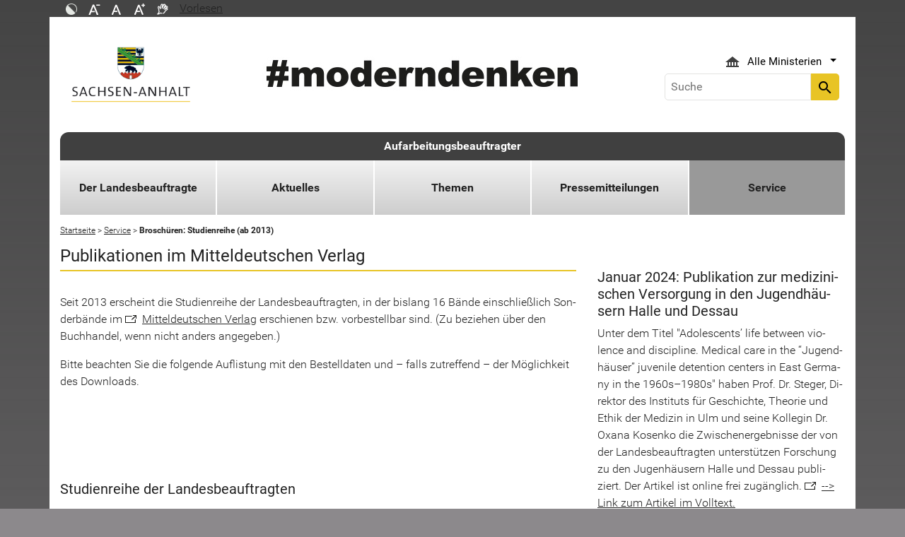

--- FILE ---
content_type: text/html; charset=utf-8
request_url: https://aufarbeitung.sachsen-anhalt.de/service/broschueren-studienreihe-ab-2013/
body_size: 20707
content:
<!DOCTYPE html>
<html lang="de">
<head><meta http-equiv="X-UA-Compatible" content="IE=edge" />

<meta charset="utf-8">
<!-- 
	Realisierung und Betrieb durch
			  Dataport AöR
			  Website: www.dataport.de
			  E-Mail: poststelle@dataport.de
			  Telefon: +49 431 3295-0

	This website is powered by TYPO3 - inspiring people to share!
	TYPO3 is a free open source Content Management Framework initially created by Kasper Skaarhoj and licensed under GNU/GPL.
	TYPO3 is copyright 1998-2025 of Kasper Skaarhoj. Extensions are copyright of their respective owners.
	Information and contribution at https://typo3.org/
-->



<title>Broschüren: Studienreihe (ab 2013)</title>
<meta name="generator" content="TYPO3 CMS" />
<meta name="robots" content="index, follow" />
<meta name="keywords" content="landesbeauftragte, stasi, akten, unterlagen, sachsen-anhalt, mfs, ministerium f&amp;uuml;r staatssicherheit, ddr, gauck-beh&amp;ouml;rde, mielke, erich, sed, unrecht, regime, stalinismus, verfolgung, roter ochse, moritzplatz, untersuchungshaft, gef&amp;auml;ngnis, gefaengnis, haftanstalten, unterlagengesetz, broschueren, magdeburg, halle, verhoere, unrechtsbereinigungsgesetz, im, inoffizielle mitarbeiter, spitzel, bundesbeauftragter, forschung, projekte, beratung, opfer, dokumentationszentrum, b&amp;uuml;rgerkomitee, buergerkomitee" />
<meta name="description" content="Das Portal des Landes Sachsen-Anhalt" />
<meta name="viewport" content="width=device-width, initial-scale=1.0, shrink-to-fit=no" />
<meta name="twitter:card" content="summary" />
<meta name="revision" content="0x#51216" />
<meta name="izgrelevant" content="yes" />
<meta name="google-site-verification" content="P_Z2WyYWHi3mtzUiSwEogOjW81qgZ8DvTXFDeG1MEM8" />
<meta name="last-modified" content="2024-02-26T10:11:47+01:00" />


<link rel="stylesheet" href="/typo3temp/assets/css/48193e544263f0ebab66eded8ca52e72.css?1750932166" media="all">
<link rel="stylesheet" href="/typo3conf/ext/rflipbook/Resources/Public/css/flipbook.style.css?1706689460" media="all">
<link rel="stylesheet" href="/typo3conf/ext/rflipbook/Resources/Public/css/font-awesome.css?1706689460" media="all">
<link rel="stylesheet" href="/typo3conf/ext/st_lpsa_base/Resources/Public/CSS/bootstrap.css?1758181082" media="all">
<link rel="stylesheet" href="/typo3conf/ext/st_lpsa_base/Resources/Public/CSS/mobilemenu.css?1758181082" media="all">
<link rel="stylesheet" href="/typo3conf/ext/jn_lighterbox/Resources/Public/CSS/lightbox.min.css?1756111638" media="screen">
<link rel="stylesheet" href="/typo3conf/ext/wrs_pannellum/Resources/Public/Vendor/pannellum/pannellum.css?1720008711" media="all">
<link rel="stylesheet" href="/typo3conf/ext/wrs_pannellum/Resources/Public/Css/wrspannellum.css?1720008711" media="all">
<link rel="stylesheet" href="/typo3conf/ext/wv_lpsa/Resources/Public/css/style.css?1729494084" media="all">
<link rel="stylesheet" href="/typo3conf/ext/wv_lpsa/Resources/Public/css/form-styles.css?1729494084" media="all">



<script src="/typo3conf/ext/st_lpsa_base/Resources/Public/JS/jquery.js?1758181082"></script>
<script src="/typo3conf/ext/st_lpsa_base/Resources/Public/JS/jquery.cookie.js?1758181082"></script>
<script src="/typo3conf/ext/st_lpsa_base/Resources/Public/JS/panel.js?1758181082"></script>
<script src="/typo3conf/ext/st_lpsa_base/Resources/Public/JS/popper.min.js?1758181082"></script>
<script src="/typo3conf/ext/st_lpsa_base/Resources/Public/JS/bootstrap.min.js?1758181082"></script>
<script src="/typo3conf/ext/st_lpsa_base/Resources/Public/JS/jquery-ui.min.js?1758181082"></script>
<script src="/typo3conf/ext/st_lpsa_base/Resources/Public/JS/defiant.js?1758181082"></script>
<script src="/typo3conf/ext/st_lpsa_base/Resources/Public/JS/mobilemenu.js?1758181082"></script>
<script src="/typo3conf/ext/st_lpsa_base/Resources/Public/JS/lpsa.js?1758181082"></script>
<script src="/typo3conf/ext/st_lpsa_base/Resources/Public/JS/hyphenation/Hyphenopoly_Loader.js?1758181082"></script>


<link rel="shortcut icon" type="image/x-icon" href="/typo3conf/ext/st_lpsa_base/Resources/Public/IMG/favicon.ico" />
<!--<link href='https://fonts.googleapis.com/css?family=Roboto:400,300' rel='stylesheet' type='text/css'>-->
<!-- HTML5 shim and Respond.js IE8 support of HTML5 elements and media queries -->
<!--[if lt IE 9]>
<script src="/typo3conf/ext/st_lpsa_base/Resources/Public/JS/html5shiv.js"></script>
<script src="/typo3conf/ext/st_lpsa_base/Resources/Public/JS/respond.min.js"></script>
<![endif]--><!--51216--><meta property="og:image" content="https://www.sachsen-anhalt.de/EXT:st_lpsa_base/Resources/Public/IMG/Wappen_LSA_200.png" /><meta property="og:url" content="https://aufarbeitung.sachsen-anhalt.de/service/broschueren-studienreihe-ab-2013" /><meta property="og:site_name" content="Landesportal Sachsen-Anhalt" /><meta property="og:title" content="Broschüren: Studienreihe (ab 2013)" /><meta property="og:description" content="Das Portal des Landes Sachsen-Anhalt" /><meta property="og:type" content="website" />
<link rel="canonical" href="https://aufarbeitung.sachsen-anhalt.de/service/broschueren-studienreihe-ab-2013/page"/>
</head>
<body>





<div id="burgerWrapper">
    <div class="burgerMenu">
        <div><span>Menu</span></div>
        <div class="burger-icon"><i class="material-icons">menu</i></div>
    </div>
</div>
<div id="mobile_menu_wrapper">
    <div id="mobile_menu" class="mobileMenuCont">
        <div class="innerWrap"><div id="mobile_menu_header"><span id="mobile_menu_header_backlink"></span><span id="mobile_menu_header_title"></span><span id="mobile_menu_header_close"><a href="#" id="sliderTriggerCloseIcon"><i class="material-icons">&#xe5cd;</i></a></span></div><div class="mobileMenu_searchbox"><div class="searchbox"><div class="indexedsearchbox"><form action="https://suche.sachsen-anhalt.de/" method="post" class="indexedsearch"><input placeholder="Suche" name="q" class="searchbox-sword contextsearchbox" type="text" /><button type="submit" /><i class="material-icons">&#xe8b6;</i></button></form></div></div></div><div class="mobile_menu"><ul class="mobile_menu_items"></ul></div><div class="minitry_menu"><ul class="ministry_menu_items"><li><a href="#" class="ministrylink" id="ministrymenu"><span>Ministerien</span><i class="material-icons">&#xe315;</i></a></li><li class="d-none"><a href="#" class="ministrylink" id="ministrybacklink"><i class="material-icons">&#xe314;</i><span>Alle Ministerien</span></a></li><li class="d-none listitems"><a href="https://stk.sachsen-anhalt.de/staatskanzlei-und-ministerium-fuer-kultur">Staatskanzlei und Ministerium für Kultur</a></li><li class="d-none listitems"><a href="https://mi.sachsen-anhalt.de/">Ministerium für Inneres und Sport</a></li><li class="d-none listitems"><a href="https://mj.sachsen-anhalt.de/">Ministerium für Justiz und Verbraucherschutz</a></li><li class="d-none listitems"><a href="https://mf.sachsen-anhalt.de/ministerium-der-finanzen">Ministerium der Finanzen</a></li><li class="d-none listitems"><a href="https://mb.sachsen-anhalt.de/">Ministerium für Bildung</a></li><li class="d-none listitems"><a href="https://mwl.sachsen-anhalt.de/">Ministerium für Wirtschaft, Tourismus, Landwirtschaft und Forsten</a></li><li class="d-none listitems"><a href="https://ms.sachsen-anhalt.de/aktuelles">Ministerium für Arbeit, Soziales, Gesundheit und Gleichstellung</a></li><li class="d-none listitems"><a href="https://mwu.sachsen-anhalt.de/">Ministerium für Wissenschaft, Energie, Klimaschutz und Umwelt</a></li><li class="d-none listitems"><a href="https://mid.sachsen-anhalt.de/">Ministerium für Infrastruktur und Digitales</a></li></ul></div><ul id="footer_metaMenu" class="hyphenate nav"><li class="nav-item"><a href="https://www.sachsen-anhalt.de/meta/hinweise" title="Hinweise" class="hinweis">Hinweise</a></li><li class="nav-item"><a href="/datenschutzerklaerung-der-beauftragten-des-landes-sachsen-anhalt-zur-aufarbeitung-der-sed-diktatur" title="Datenschutz" class="datenschutz">Datenschutz</a></li><li class="nav-item"><a href="https://www.sachsen-anhalt.de/meta/kontaktformular/formular?tx_tsacontactform_pi1%5Bcaller%5D=51216&amp;cHash=d4b1c28f30b83ba8d26b94240e7d8b01" title="Kontakt" class="kontakt">Kontakt</a></li><li class="nav-item"><a href="https://www.sachsen-anhalt.de/meta/barrierefreiheitserklaerung" title="Erklärung zur Barrierefreiheit des Landesportals Sachsen-Anhalt" class="bfe">Barrierefreiheitserklärung</a></li><li class="nav-item"><a href="/impressum" title="Impressum" class="copyright">Impressum</a></li></ul></div>
        <script>var jsonmenu = [{'config':24082},{"title":"Aufarbeitungsbeauftragter","uri":"/","uid":24082,"pid":24081,"children": [{"title":"Der Landesbeauftragte","uri":"/die-landesbeauftragte","uid":24865,"pid":24082,"children": [{"title":"Anschrift und Beratungssprechstunden","uri":"/die-landesbeauftragte/anschrift-und-beratungssprechstunden","uid":37189,"pid":24865}]},{"title":"Aktuelles","uri":"/aktuelles","uid":33055,"pid":24082,"children": [{"title":"Termine (Rundbrief)","uri":"/aktuelles/termine-rundbrief","uid":24867,"pid":33055},{"title":"Beratungssprechstunden","uri":"/aktuelles/beratungssprechstunden","uid":24868,"pid":33055},{"title":"Halle-Forum im Roten Ochsen","uri":"/aktuelles/halle-forum-im-roten-ochsen","uid":50778,"pid":33055}]},{"title":"Themen","uri":"/themen","uid":47858,"pid":24082,"children": [{"title":"Gedenkorte in Sachsen-Anhalt","uri":"/themen/gedenkorte-in-sachsen-anhalt","uid":47863,"pid":47858},{"title":"Der Eiserne Vorhang","uri":"/themen/der-eiserne-vorhang","uid":48074,"pid":47858},{"title":"Die Rehabilitierungsgesetze","uri":"/themen/die-rehabilitierungsgesetze","uid":47867,"pid":47858},{"title":"Häftlingsarbeit in der DDR","uri":"/themen/haeftlingsarbeit-in-der-ddr","uid":47866,"pid":47858},{"title":"Überprüfung von Angehörigen kommunaler Vertretungskörperschaften","uri":"/themen/ueberpruefung-von-angehoerigen-kommunaler-vertretungskoerperschaften","uid":47868,"pid":47858},{"title":"Kooperation mit anderen Bundesländern","uri":"/themen/kooperation-mit-anderen-bundeslaendern","uid":52488,"pid":47858},{"title":"Kommunismusgeschichte","uri":"/themen/kommunismusgeschichte","uid":52487,"pid":47858},{"title":"Medizingeschichte (DDR)","uri":"/themen/medizingeschichte-ddr","uid":47859,"pid":47858},{"title":"Bundesarchiv Stasi-Unterlagen-Archiv","uri":"/themen/stasi-unterlagen-archiv","uid":47860,"pid":47858}]},{"title":"Pressemitteilungen","uri":"/pressemitteilungen","uid":64099,"pid":24082,"children": [{"title":"Pressearchiv 2024","uri":"/pressemitteilungen/pressearchiv-2024","uid":93353,"pid":64099},{"title":"Presse Archiv 2023","uri":"/pressemitteilungen/presse-archiv-2023","uid":88706,"pid":64099},{"title":"Presse Archiv 2022","uri":"/pressemitteilungen/presse-archiv-2022","uid":81739,"pid":64099},{"title":"Presse Archiv 2021","uri":"/pressemitteilungen/presse-archiv-2021","uid":77959,"pid":64099},{"title":"Presse Archiv 2020","uri":"/pressemitteilungen/presse-archiv-2020","uid":71372,"pid":64099},{"title":"Presse Archiv 2019","uri":"/pressemitteilungen/presse-archiv-2019","uid":60163,"pid":64099},{"title":"Presse Archiv 2018","uri":"/pressemitteilungen/presse-archiv-2018","uid":24876,"pid":64099},{"title":"Presse Archiv 2017 (2)","uri":"/pressemitteilungen/presse-archiv-2017-2","uid":57238,"pid":64099},{"title":"Presse Archiv 2017 (1)","uri":"/pressemitteilungen/presse-archiv-2017-1","uid":54985,"pid":64099},{"title":"Presse Archiv 2016 (2)","uri":"/pressemitteilungen/presse-archiv-2016-2","uid":57237,"pid":64099},{"title":"Presse Archiv 2016 (1)","uri":"/pressemitteilungen/presse-archiv-2016-1","uid":51540,"pid":64099},{"title":"Presse Archiv 2015","uri":"/pressemitteilungen/presse-archiv-2015","uid":57235,"pid":64099},{"title":"Presse Archiv 2013 bis 2014","uri":"/pressemitteilungen/presse-archiv-2013-bis-2014","uid":36712,"pid":64099}]},{"title":"Service","uri":"/service","uid":35882,"pid":24082,"children": [{"title":"offene Stellen","uri":"/service/offene-stellen","uid":94614,"pid":35882},{"title":"Ausstellung &quot;Runde Tische&quot;","uri":"/service/ausstellung-runde-tische","uid":95914,"pid":35882,"children": [{"title":"1 Einführung","uri":"/service/ausstellung-runde-tische/einfuehrung","uid":95915,"pid":95914,"children": [{"title":"1.1 Medium 1","uri":"/service/ausstellung-runde-tische/einfuehrung/11-medium-1","uid":95922,"pid":95915},{"title":"1.2 Medium 2","uri":"/service/ausstellung-runde-tische/einfuehrung/12-medium-2","uid":95923,"pid":95915},{"title":"1.3 Medium 3","uri":"/service/ausstellung-runde-tische/einfuehrung/13-medium-3","uid":95924,"pid":95915},{"title":"1.4 Medium 4","uri":"/service/ausstellung-runde-tische/einfuehrung/14-medium-4","uid":95925,"pid":95915},{"title":"1.5 Medium 5","uri":"/service/ausstellung-runde-tische/einfuehrung/15-medium-5","uid":95926,"pid":95915},{"title":"1.6 Medium 6","uri":"/service/ausstellung-runde-tische/einfuehrung/16-medium-6","uid":95927,"pid":95915},{"title":"1.7 Medium 7","uri":"/service/ausstellung-runde-tische/einfuehrung/17-medium-7","uid":95928,"pid":95915},{"title":"1.8 Medium 8","uri":"/service/ausstellung-runde-tische/einfuehrung/18-medium-8","uid":95929,"pid":95915}]},{"title":"2 Zeitzeuge 1","uri":"/service/ausstellung-runde-tische/zeitzeuge-1","uid":95916,"pid":95914,"children": [{"title":"2.1 Medium 1","uri":"/service/ausstellung-runde-tische/zeitzeuge-1/21-medium-1","uid":95930,"pid":95916},{"title":"2.2 Medium 2","uri":"/service/ausstellung-runde-tische/zeitzeuge-1/22-medium-2","uid":95931,"pid":95916},{"title":"2.3 Medium 3","uri":"/service/ausstellung-runde-tische/zeitzeuge-1/23-medium-3","uid":95932,"pid":95916}]},{"title":"3 Zeitzeuge 2","uri":"/service/ausstellung-runde-tische/zeitzeuge-2","uid":95917,"pid":95914,"children": [{"title":"3.1 Medium 1","uri":"/service/ausstellung-runde-tische/zeitzeuge-2/31-medium-1","uid":95933,"pid":95917},{"title":"3.2 Medium 2","uri":"/service/ausstellung-runde-tische/zeitzeuge-2/32-medium-2","uid":95934,"pid":95917},{"title":"3.3 Medium 3","uri":"/service/ausstellung-runde-tische/zeitzeuge-2/33-medium-3","uid":95935,"pid":95917}]},{"title":"4 Zeitzeuge 3","uri":"/service/ausstellung-runde-tische/zeitzeuge-3","uid":95918,"pid":95914,"children": [{"title":"4.1 Medium 1","uri":"/service/ausstellung-runde-tische/zeitzeuge-3/41-medium-1","uid":95936,"pid":95918},{"title":"4.2 Medium 2","uri":"/service/ausstellung-runde-tische/zeitzeuge-3/42-medium-2","uid":95937,"pid":95918},{"title":"4.3 Medium 3","uri":"/service/ausstellung-runde-tische/zeitzeuge-3/43-medium-3","uid":95938,"pid":95918}]},{"title":"5 Zeitzeuge 4","uri":"/service/ausstellung-runde-tische/zeitzeuge-4","uid":95919,"pid":95914,"children": [{"title":"5.1 Medium 1","uri":"/service/ausstellung-runde-tische/zeitzeuge-4/51-medium-1","uid":95939,"pid":95919},{"title":"5.2 Medium 2","uri":"/service/ausstellung-runde-tische/zeitzeuge-4/52-medium-2","uid":95940,"pid":95919},{"title":"5.3 Medium 3","uri":"/service/ausstellung-runde-tische/zeitzeuge-4/53-medium-3","uid":95941,"pid":95919}]},{"title":"6 Zeitzeuge 5","uri":"/service/ausstellung-runde-tische/zeitzeuge-5","uid":95920,"pid":95914,"children": [{"title":"6.1 Medium 1","uri":"/service/ausstellung-runde-tische/zeitzeuge-5/61-medium-1","uid":95942,"pid":95920},{"title":"6.2 Medium 2","uri":"/service/ausstellung-runde-tische/zeitzeuge-5/62-medium-2","uid":95943,"pid":95920},{"title":"6.3 Medium 3","uri":"/service/ausstellung-runde-tische/zeitzeuge-5/63-medium-3","uid":95944,"pid":95920}]},{"title":"7 Zeitzeuge 6","uri":"/service/ausstellung-runde-tische/zeitzeuge-6","uid":95921,"pid":95914,"children": [{"title":"7.1 Medium 1","uri":"/service/ausstellung-runde-tische/zeitzeuge-6/71-medium-1","uid":95945,"pid":95921},{"title":"7.2 Medium 2","uri":"/service/ausstellung-runde-tische/zeitzeuge-6/72-medium-2","uid":95946,"pid":95921},{"title":"7.3 Medium 3","uri":"/service/ausstellung-runde-tische/zeitzeuge-6/73-medium-3","uid":95947,"pid":95921}]}]},{"title":"Unterrichtsmaterialien","uri":"/service/unterrichtsmaterialien","uid":89400,"pid":35882},{"title":"Publikationen","uri":"/service/publikationen","uid":86883,"pid":35882,"children": [{"title":"Tätigkeitsberichte","uri":"/service/publikationen/taetigkeitsberichte","uid":93858,"pid":86883}]},{"title":"Bundeskongresse in Sachsen-Anhalt","uri":"/service/bundeskongresse-in-sachsen-anhalt","uid":51372,"pid":35882},{"title":"Tagungsdokumentationen","uri":"/service/tagungsdokumentationen","uid":33989,"pid":35882},{"title":"Dokumente","uri":"/service/dokumente","uid":24882,"pid":35882},{"title":"Broschüren: Studienreihe (ab 2013)","uri":"/service/broschueren-studienreihe-ab-2013","uid":51216,"pid":35882},{"title":"Broschüren: Schriftenreihe (ab 2006)","uri":"/service/broschueren-schriftenreihe-ab-2006","uid":24883,"pid":35882},{"title":"Broschüren: Betroffene erinnern sich","uri":"/service/broschueren-betroffene-erinnern-sich","uid":37233,"pid":35882},{"title":"Broschüren: Sachbeiträge","uri":"/service/broschueren-sachbeitraege","uid":37234,"pid":35882},{"title":"Vereine – Gedenkstätten","uri":"/service/vereine-gedenkstaetten","uid":24885,"pid":35882},{"title":"Links","uri":"/service/links","uid":24886,"pid":35882}]}]}]</script>
    </div>
</div>

<div class="service_header">
    <div class="container">
        <div class="row">
            <div class="col-xs-12 col-sm-10 col-md-10 function_search">
                <div id="toolbar">
                    <ul><li><a href="#" id="contrastmode"><img src="/typo3conf/ext/st_lpsa_base/Resources/Public/IMG/kontrast_sw.png" title="Kontrastmodus ändern" alt="Kontrastmodus ändern" class="img-responsive"/></a></li><li><a href="#" id="fontsizedecrease"><img src="/typo3conf/ext/st_lpsa_base/Resources/Public/IMG/font_minus_sw.png" title="Schriftgröße kleiner" alt="Minussymbol" class="img-responsive"/></a></li><li><a href="#" id="fontsizereset"><img src="/typo3conf/ext/st_lpsa_base/Resources/Public/IMG/font_reset_sw.png" title="Schriftgröße zurücksetzen" alt="Standardsymbol Schriftgröße" class="img-responsive"/></a></li><li><a href="#" id="fontsizeincrease"><img src="/typo3conf/ext/st_lpsa_base/Resources/Public/IMG/font_plus_sw.png" title="Schriftgröße größer" alt="Plussymbol" class="img-responsive"/></a></li><li><a href="https://www.sachsen-anhalt.de/index.php?id=37121" id="gebaerden"><img src="/typo3conf/ext/st_lpsa_base/Resources/Public/IMG/gebaerd_sw.png" title="Das Landesportal Sachsen-Anhalt in Gebärdensprache" alt="Das Landesportal Sachsen-Anhalt in Gebärdensprache" class="img-responsive"/></a></li><li><div id="readspeaker_button1" class="rs_skip rsbtn rs_preserve"><a id="readspeakerbutton" rel="nofollow" class="rsbtn_play" style="display:flex;" accesskey="L" title="Readspeaker: Mit dieser Funktion können Sie den Text dieser Seite anh&ouml;ren." href="//app-eu.readspeaker.com/cgi-bin/rsent?customerid=7966&amp;lang=de_de&amp;readid=content&amp;url=" onclick="readpage(this.href, 'xp1'); return false;" data-target="xp1"><span class="rsbtn_left rsimg rspart"><span class="rsbtn_text" aria-hidden="true"><span>Vorlesen</span></span></span><span class="rsbtn_right rsimg rsplay rspart"></span></a></div></li></ul><span id="xp1" class="rs_addtools rs_splitbutton rs_preserve rs_skip rs_exp" style="position: relative;"></span>
                </div>
            </div>
            <div class="col-xs-12 col-sm-2 col-md-2 function_language">
                <div id="language">
                    <div id="languages_head" class="dropdown">
                        <button title="Sprachauswahl - Language selector" class="btn dropdown-toggle" type="button" id="dropdownMenu1" data-toggle="dropdown" aria-expanded="true"><img src="/typo3conf/ext/st_lpsa_base/Resources/Public/IMG/language/german.png" alt="Ministerium Icon" /><span class="caret"></span></button>
                        <ul id="languages_list" class="dropdown-menu" role="menu">
                        
                            <li class="presentation">
                                <a href="https://www.sachsen-anhalt.de/startseite" title="Deutsch" class="deutsch">Deutsch</a>
                            </li>
                        </ul>
                    </div>
                </div>
            </div>
        </div>
    </div>
</div>


<div class="container page_header">
    <div class="menu-head">
        <div class="menu-breadcrumb">
            <span>Kategorien</span>
        </div>
        <div class="cancel-menu">
            <i class="material-icons">clear</i>
        </div>
    </div>
    <div class="row">
        <div class="col-xs-12 col-sm-3 col-md-3 col-lg-3 st_logo">
            <div class="flex_wrapper">
                <a title="Das Wappen des Landes Sachsen-Anhalt - Link zur Startseite" href="https://www.sachsen-anhalt.de/startseite">
                    <img src="/typo3conf/ext/st_lpsa_base/Resources/Public/IMG/startseite_lpsa/st-logo.png" alt="Das Wappen des Landes Sachsen-Anhalt" class="img-fluid" />
                </a>
            </div>
        </div>
        <div class="col-xs-12 col-sm-5 col-md-5 col-lg-6 kampagne_banner">
            <a href="https://moderndenken.sachsen-anhalt.de/"><img src="/typo3conf/ext/st_lpsa_base/Resources/Public/IMG/startseite_lpsa/banner_2017.jpg" title="#moderndenken - Die Kampagne des Landes Sachsen-Anhalt" alt="Schriftzug zur Kampagne des Landes Sachsen-Anhalt – #moderndenken" class="img-fluid"/></a>
        </div>
        <div class="col-xs-12 col-sm-4 col-md-4 col-lg-3 jumpmenu search">
            <div class="flex_wrapper">
                
                
                    <div id="ministry_list" class="dropdown">
                        <button title="Übersicht der Ministerien des Landes Sachsen-Anhalt" id="jumpmenu_ministry" class="btn dropdown-toggle hyphenate" aria-expanded="true" data-toggle="dropdown" type="button">
                            <img src="/typo3conf/ext/st_lpsa_base/Resources/Public/IMG/ministry_icon.svg" alt="Ministerium Icon" />
                            <span>Alle Ministerien</span>
                            <span class="caret"></span>
                        </button>
                        <ul id="jumpmenu_list" class="dropdown-menu" role="menu">
                            
                                
                                    <li class="presentation">
                                        <a href="https://stk.sachsen-anhalt.de/staatskanzlei-und-ministerium-fuer-kultur" title="Staatskanzlei und Ministerium für Kultur">Staatskanzlei und Ministerium für Kultur</a>
                                    </li>
                                
                                    <li class="presentation">
                                        <a href="https://mi.sachsen-anhalt.de/" title="Ministerium für Inneres und Sport">Ministerium für Inneres und Sport</a>
                                    </li>
                                
                                    <li class="presentation">
                                        <a href="https://mj.sachsen-anhalt.de/" title="Ministerium für Justiz und Verbraucherschutz">Ministerium für Justiz und Verbraucherschutz</a>
                                    </li>
                                
                                    <li class="presentation">
                                        <a href="https://mf.sachsen-anhalt.de/ministerium-der-finanzen" title="Ministerium der Finanzen">Ministerium der Finanzen</a>
                                    </li>
                                
                                    <li class="presentation">
                                        <a href="https://mb.sachsen-anhalt.de/" title="Ministerium für Bildung">Ministerium für Bildung</a>
                                    </li>
                                
                                    <li class="presentation">
                                        <a href="https://mwl.sachsen-anhalt.de/" title="Ministerium für Wirtschaft, Tourismus, Landwirtschaft und Forsten">Ministerium für Wirtschaft, Tourismus, Landwirtschaft und Forsten</a>
                                    </li>
                                
                                    <li class="presentation">
                                        <a href="https://ms.sachsen-anhalt.de/aktuelles" title="Ministerium für Arbeit, Soziales, Gesundheit und Gleichstellung">Ministerium für Arbeit, Soziales, Gesundheit und Gleichstellung</a>
                                    </li>
                                
                                    <li class="presentation">
                                        <a href="https://mwu.sachsen-anhalt.de/" title="Ministerium für Wissenschaft, Energie, Klimaschutz und Umwelt">Ministerium für Wissenschaft, Energie, Klimaschutz und Umwelt</a>
                                    </li>
                                
                                    <li class="presentation">
                                        <a href="https://mid.sachsen-anhalt.de/" title="Ministerium für Infrastruktur und Digitales">Ministerium für Infrastruktur und Digitales</a>
                                    </li>
                                
                            
                        </ul>
                    </div>
                

                <div class="searchbox">
                    <div class="indexedsearchbox">
                        <form action='https://suche.sachsen-anhalt.de/' method="post" class="indexedsearch">
                            <input placeholder="Suche" name="q" class="searchbox-sword contextsearchbox" type="text" /><button type="submit" /><i class="material-icons">search</i></button>
                        </form>
                    </div>
                </div>
            </div>
        </div>
    </div>
    <div id="headermenu">
        <span id="sitename">
            <a href="/">Aufarbeitungsbeauftragter</a>
        </span>
        








<ul class="row panel_first_level first_menu hyphenate">
    

        
        
        
            
            
                
                    
                    
                            <li class="col-sm hassub ">
                                <a href="/die-landesbeauftragte" id="menu24865" class="trigger right-caret" data-toggle="dropdown" role="button" aria-haspopup="true" aria-expanded="false" title="Der Landesbeauftragte">Der Landesbeauftragte</a>
                                <div class="panel_second_level dropdown-menu sub-menu" aria-labelledby="menu24865">
                                    <div class="first_level_link">
                                        <a href="/die-landesbeauftragte" class="trigger right-caret" data-toggle="dropdown" role="button" aria-haspopup="true" aria-expanded="false" title="Der Landesbeauftragte">zu Der Landesbeauftragte</a>
                                    </div>
                                    <div class="second_level_wrapper">
                                        <ul class="panel_second_level_menu">
                                            
                                                
                                                
                                                
                                                    
                                                        
                                                            
                                                            
                                                            
                                                                    <li>
                                                                        <a href="/die-landesbeauftragte/anschrift-und-beratungssprechstunden" id="menu37189" role="button" title="Anschrift und Beratungssprechstunden">Anschrift und Beratungssprechstunden</a>
                                                                    </li>
                                                                
                                                        
                                                    
                                                
                                            
                                        </ul>

                                        
                                            
                                            
                                                
                                                <div id="parent37189" class="panel_third_level dropdown-menu sub-menu" aria-labelledby="menu37189">
                                                    
                                                        
                                                    
                                                </div>
                                            
                                        
                                    </div>
                                    <div class="panel_speciallinks">
                                        
                                    </div>
                                </div>
                            </li>
                        
                
            
        
            
            
                
                    
                    
                            <li class="col-sm hassub ">
                                <a href="/aktuelles" id="menu33055" class="trigger right-caret" data-toggle="dropdown" role="button" aria-haspopup="true" aria-expanded="false" title="Aktuelles">Aktuelles</a>
                                <div class="panel_second_level dropdown-menu sub-menu" aria-labelledby="menu33055">
                                    <div class="first_level_link">
                                        <a href="/aktuelles" class="trigger right-caret" data-toggle="dropdown" role="button" aria-haspopup="true" aria-expanded="false" title="Aktuelles">zu Aktuelles</a>
                                    </div>
                                    <div class="second_level_wrapper">
                                        <ul class="panel_second_level_menu">
                                            
                                                
                                                
                                                
                                                    
                                                        
                                                            
                                                            
                                                            
                                                                    <li>
                                                                        <a href="/aktuelles/termine-rundbrief" id="menu24867" role="button" title="Termine">Termine (Rundbrief)</a>
                                                                    </li>
                                                                
                                                        
                                                    
                                                
                                                    
                                                        
                                                            
                                                            
                                                            
                                                                    <li>
                                                                        <a href="/aktuelles/beratungssprechstunden" id="menu24868" role="button" title="Beratungssprechstunden">Beratungssprechstunden</a>
                                                                    </li>
                                                                
                                                        
                                                    
                                                
                                                    
                                                        
                                                            
                                                            
                                                            
                                                                    <li>
                                                                        <a href="/aktuelles/halle-forum-im-roten-ochsen" id="menu50778" role="button" title="Halle-Forum im Roten Ochsen">Halle-Forum im Roten Ochsen</a>
                                                                    </li>
                                                                
                                                        
                                                    
                                                
                                            
                                        </ul>

                                        
                                            
                                            
                                                
                                                <div id="parent24867" class="panel_third_level dropdown-menu sub-menu" aria-labelledby="menu24867">
                                                    
                                                        
                                                    
                                                </div>
                                            
                                                
                                                <div id="parent24868" class="panel_third_level dropdown-menu sub-menu" aria-labelledby="menu24868">
                                                    
                                                        
                                                    
                                                </div>
                                            
                                                
                                                <div id="parent50778" class="panel_third_level dropdown-menu sub-menu" aria-labelledby="menu50778">
                                                    
                                                        
                                                    
                                                </div>
                                            
                                        
                                    </div>
                                    <div class="panel_speciallinks">
                                        
                                    </div>
                                </div>
                            </li>
                        
                
            
        
            
            
                
                    
                    
                            <li class="col-sm hassub ">
                                <a href="/themen" id="menu47858" class="trigger right-caret" data-toggle="dropdown" role="button" aria-haspopup="true" aria-expanded="false" title="Themen">Themen</a>
                                <div class="panel_second_level dropdown-menu sub-menu" aria-labelledby="menu47858">
                                    <div class="first_level_link">
                                        <a href="/themen" class="trigger right-caret" data-toggle="dropdown" role="button" aria-haspopup="true" aria-expanded="false" title="Themen">zu Themen</a>
                                    </div>
                                    <div class="second_level_wrapper">
                                        <ul class="panel_second_level_menu">
                                            
                                                
                                                
                                                
                                                    
                                                        
                                                            
                                                            
                                                            
                                                                    <li>
                                                                        <a href="/themen/gedenkorte-in-sachsen-anhalt" id="menu47863" role="button" title="Gedenkorte in Sachsen-Anhalt">Gedenkorte in Sachsen-Anhalt</a>
                                                                    </li>
                                                                
                                                        
                                                    
                                                
                                                    
                                                        
                                                            
                                                            
                                                            
                                                                    <li>
                                                                        <a href="/themen/der-eiserne-vorhang" id="menu48074" role="button" title="Der Eiserne Vorhang">Der Eiserne Vorhang</a>
                                                                    </li>
                                                                
                                                        
                                                    
                                                
                                                    
                                                        
                                                            
                                                            
                                                            
                                                                    <li>
                                                                        <a href="/themen/die-rehabilitierungsgesetze" id="menu47867" role="button" title="Die Rehabilitierungsgesetze">Die Rehabilitierungsgesetze</a>
                                                                    </li>
                                                                
                                                        
                                                    
                                                
                                                    
                                                        
                                                            
                                                            
                                                            
                                                                    <li>
                                                                        <a href="/themen/haeftlingsarbeit-in-der-ddr" id="menu47866" role="button" title="Häftlingsarbeit in der DDR">Häftlingsarbeit in der DDR</a>
                                                                    </li>
                                                                
                                                        
                                                    
                                                
                                                    
                                                        
                                                            
                                                            
                                                            
                                                                    <li>
                                                                        <a href="/themen/ueberpruefung-von-angehoerigen-kommunaler-vertretungskoerperschaften" id="menu47868" role="button" title="Überprüfung von Angehörigen kommunaler Vertretungskörperschaften">Überprüfung von Angehörigen kommunaler Vertretungskörperschaften</a>
                                                                    </li>
                                                                
                                                        
                                                    
                                                
                                                    
                                                        
                                                            
                                                            
                                                            
                                                                    <li>
                                                                        <a href="/themen/kooperation-mit-anderen-bundeslaendern" id="menu52488" role="button" title="Kooperation mit anderen Bundesländern">Kooperation mit anderen Bundesländern</a>
                                                                    </li>
                                                                
                                                        
                                                    
                                                
                                                    
                                                        
                                                            
                                                            
                                                            
                                                                    <li>
                                                                        <a href="/themen/kommunismusgeschichte" id="menu52487" role="button" title="Kommunismusgeschichte">Kommunismusgeschichte</a>
                                                                    </li>
                                                                
                                                        
                                                    
                                                
                                                    
                                                        
                                                            
                                                            
                                                            
                                                                    <li>
                                                                        <a href="/themen/medizingeschichte-ddr" id="menu47859" role="button" title="Medizingeschichte (DDR)">Medizingeschichte (DDR)</a>
                                                                    </li>
                                                                
                                                        
                                                    
                                                
                                                    
                                                        
                                                            
                                                            
                                                            
                                                                    <li>
                                                                        <a href="/themen/stasi-unterlagen-archiv" id="menu47860" role="button" title="Bundesarchiv Stasi-Unterlagen-Archiv">Bundesarchiv Stasi-Unterlagen-Archiv</a>
                                                                    </li>
                                                                
                                                        
                                                    
                                                
                                            
                                        </ul>

                                        
                                            
                                            
                                                
                                                <div id="parent47863" class="panel_third_level dropdown-menu sub-menu" aria-labelledby="menu47863">
                                                    
                                                        
                                                    
                                                </div>
                                            
                                                
                                                <div id="parent48074" class="panel_third_level dropdown-menu sub-menu" aria-labelledby="menu48074">
                                                    
                                                        
                                                    
                                                </div>
                                            
                                                
                                                <div id="parent47867" class="panel_third_level dropdown-menu sub-menu" aria-labelledby="menu47867">
                                                    
                                                        
                                                    
                                                </div>
                                            
                                                
                                                <div id="parent47866" class="panel_third_level dropdown-menu sub-menu" aria-labelledby="menu47866">
                                                    
                                                        
                                                    
                                                </div>
                                            
                                                
                                                <div id="parent47868" class="panel_third_level dropdown-menu sub-menu" aria-labelledby="menu47868">
                                                    
                                                        
                                                    
                                                </div>
                                            
                                                
                                                <div id="parent52488" class="panel_third_level dropdown-menu sub-menu" aria-labelledby="menu52488">
                                                    
                                                        
                                                    
                                                </div>
                                            
                                                
                                                <div id="parent52487" class="panel_third_level dropdown-menu sub-menu" aria-labelledby="menu52487">
                                                    
                                                        
                                                    
                                                </div>
                                            
                                                
                                                <div id="parent47859" class="panel_third_level dropdown-menu sub-menu" aria-labelledby="menu47859">
                                                    
                                                        
                                                    
                                                </div>
                                            
                                                
                                                <div id="parent47860" class="panel_third_level dropdown-menu sub-menu" aria-labelledby="menu47860">
                                                    
                                                        
                                                    
                                                </div>
                                            
                                        
                                    </div>
                                    <div class="panel_speciallinks">
                                        
                                    </div>
                                </div>
                            </li>
                        
                
            
        
            
            
                
                    
                    
                            <li class="col-sm hassub ">
                                <a href="/pressemitteilungen" id="menu64099" class="trigger right-caret" data-toggle="dropdown" role="button" aria-haspopup="true" aria-expanded="false" title="Pressemitteilungen">Pressemitteilungen</a>
                                <div class="panel_second_level dropdown-menu sub-menu" aria-labelledby="menu64099">
                                    <div class="first_level_link">
                                        <a href="/pressemitteilungen" class="trigger right-caret" data-toggle="dropdown" role="button" aria-haspopup="true" aria-expanded="false" title="Pressemitteilungen">zu Pressemitteilungen</a>
                                    </div>
                                    <div class="second_level_wrapper">
                                        <ul class="panel_second_level_menu">
                                            
                                                
                                                
                                                
                                                    
                                                        
                                                            
                                                            
                                                            
                                                                    <li>
                                                                        <a href="/pressemitteilungen/pressearchiv-2024" id="menu93353" role="button" title="Pressearchiv 2024">Pressearchiv 2024</a>
                                                                    </li>
                                                                
                                                        
                                                    
                                                
                                                    
                                                        
                                                            
                                                            
                                                            
                                                                    <li>
                                                                        <a href="/pressemitteilungen/presse-archiv-2023" id="menu88706" role="button" title="Presse Archiv 2023">Presse Archiv 2023</a>
                                                                    </li>
                                                                
                                                        
                                                    
                                                
                                                    
                                                        
                                                            
                                                            
                                                            
                                                                    <li>
                                                                        <a href="/pressemitteilungen/presse-archiv-2022" id="menu81739" role="button" title="Presse Archiv 2022">Presse Archiv 2022</a>
                                                                    </li>
                                                                
                                                        
                                                    
                                                
                                                    
                                                        
                                                            
                                                            
                                                            
                                                                    <li>
                                                                        <a href="/pressemitteilungen/presse-archiv-2021" id="menu77959" role="button" title="Pressemitteilungen 2021">Presse Archiv 2021</a>
                                                                    </li>
                                                                
                                                        
                                                    
                                                
                                                    
                                                        
                                                            
                                                            
                                                            
                                                                    <li>
                                                                        <a href="/pressemitteilungen/presse-archiv-2020" id="menu71372" role="button" title="Pressemitteilungen 2020">Presse Archiv 2020</a>
                                                                    </li>
                                                                
                                                        
                                                    
                                                
                                                    
                                                        
                                                            
                                                            
                                                            
                                                                    <li>
                                                                        <a href="/pressemitteilungen/presse-archiv-2019" id="menu60163" role="button" title="Pressemitteilungen 2019">Presse Archiv 2019</a>
                                                                    </li>
                                                                
                                                        
                                                    
                                                
                                                    
                                                        
                                                            
                                                            
                                                            
                                                                    <li>
                                                                        <a href="/pressemitteilungen/presse-archiv-2018" id="menu24876" role="button" title="Pressemitteilungen 2018">Presse Archiv 2018</a>
                                                                    </li>
                                                                
                                                        
                                                    
                                                
                                                    
                                                        
                                                            
                                                            
                                                            
                                                                    <li>
                                                                        <a href="/pressemitteilungen/presse-archiv-2017-2" id="menu57238" role="button" title="Pressemitteilungen 2017-2">Presse Archiv 2017 (2)</a>
                                                                    </li>
                                                                
                                                        
                                                    
                                                
                                                    
                                                        
                                                            
                                                            
                                                            
                                                                    <li>
                                                                        <a href="/pressemitteilungen/presse-archiv-2017-1" id="menu54985" role="button" title="Pressemitteilungen 2017">Presse Archiv 2017 (1)</a>
                                                                    </li>
                                                                
                                                        
                                                    
                                                
                                                    
                                                        
                                                            
                                                            
                                                            
                                                                    <li>
                                                                        <a href="/pressemitteilungen/presse-archiv-2016-2" id="menu57237" role="button" title="Pressemitteilungen 2016-2">Presse Archiv 2016 (2)</a>
                                                                    </li>
                                                                
                                                        
                                                    
                                                
                                                    
                                                        
                                                            
                                                            
                                                            
                                                                    <li>
                                                                        <a href="/pressemitteilungen/presse-archiv-2016-1" id="menu51540" role="button" title="Pressemitteilungen 2016">Presse Archiv 2016 (1)</a>
                                                                    </li>
                                                                
                                                        
                                                    
                                                
                                                    
                                                        
                                                            
                                                            
                                                            
                                                                    <li>
                                                                        <a href="/pressemitteilungen/presse-archiv-2015" id="menu57235" role="button" title="Pressemitteilungen 2015">Presse Archiv 2015</a>
                                                                    </li>
                                                                
                                                        
                                                    
                                                
                                                    
                                                        
                                                            
                                                            
                                                            
                                                                    <li>
                                                                        <a href="/pressemitteilungen/presse-archiv-2013-bis-2014" id="menu36712" role="button" title="Pressemitteilungen 2013–2014">Presse Archiv 2013 bis 2014</a>
                                                                    </li>
                                                                
                                                        
                                                    
                                                
                                            
                                        </ul>

                                        
                                            
                                            
                                                
                                                <div id="parent93353" class="panel_third_level dropdown-menu sub-menu" aria-labelledby="menu93353">
                                                    
                                                        
                                                    
                                                </div>
                                            
                                                
                                                <div id="parent88706" class="panel_third_level dropdown-menu sub-menu" aria-labelledby="menu88706">
                                                    
                                                        
                                                    
                                                </div>
                                            
                                                
                                                <div id="parent81739" class="panel_third_level dropdown-menu sub-menu" aria-labelledby="menu81739">
                                                    
                                                        
                                                    
                                                </div>
                                            
                                                
                                                <div id="parent77959" class="panel_third_level dropdown-menu sub-menu" aria-labelledby="menu77959">
                                                    
                                                        
                                                    
                                                </div>
                                            
                                                
                                                <div id="parent71372" class="panel_third_level dropdown-menu sub-menu" aria-labelledby="menu71372">
                                                    
                                                        
                                                    
                                                </div>
                                            
                                                
                                                <div id="parent60163" class="panel_third_level dropdown-menu sub-menu" aria-labelledby="menu60163">
                                                    
                                                        
                                                    
                                                </div>
                                            
                                                
                                                <div id="parent24876" class="panel_third_level dropdown-menu sub-menu" aria-labelledby="menu24876">
                                                    
                                                        
                                                    
                                                </div>
                                            
                                                
                                                <div id="parent57238" class="panel_third_level dropdown-menu sub-menu" aria-labelledby="menu57238">
                                                    
                                                        
                                                    
                                                </div>
                                            
                                                
                                                <div id="parent54985" class="panel_third_level dropdown-menu sub-menu" aria-labelledby="menu54985">
                                                    
                                                        
                                                    
                                                </div>
                                            
                                                
                                                <div id="parent57237" class="panel_third_level dropdown-menu sub-menu" aria-labelledby="menu57237">
                                                    
                                                        
                                                    
                                                </div>
                                            
                                                
                                                <div id="parent51540" class="panel_third_level dropdown-menu sub-menu" aria-labelledby="menu51540">
                                                    
                                                        
                                                    
                                                </div>
                                            
                                                
                                                <div id="parent57235" class="panel_third_level dropdown-menu sub-menu" aria-labelledby="menu57235">
                                                    
                                                        
                                                    
                                                </div>
                                            
                                                
                                                <div id="parent36712" class="panel_third_level dropdown-menu sub-menu" aria-labelledby="menu36712">
                                                    
                                                        
                                                    
                                                </div>
                                            
                                        
                                    </div>
                                    <div class="panel_speciallinks">
                                        
                                    </div>
                                </div>
                            </li>
                        
                
            
        
            
            
                
                    
                    
                            <li class="col-sm hassub active">
                                <a href="/service" id="menu35882" class="trigger right-caret" data-toggle="dropdown" role="button" aria-haspopup="true" aria-expanded="false" title="Service">Service</a>
                                <div class="panel_second_level dropdown-menu sub-menu" aria-labelledby="menu35882">
                                    <div class="first_level_link">
                                        <a href="/service" class="trigger right-caret" data-toggle="dropdown" role="button" aria-haspopup="true" aria-expanded="false" title="Service">zu Service</a>
                                    </div>
                                    <div class="second_level_wrapper">
                                        <ul class="panel_second_level_menu">
                                            
                                                
                                                
                                                
                                                    
                                                        
                                                            
                                                            
                                                            
                                                                    <li>
                                                                        <a href="/service/offene-stellen" id="menu94614" role="button" title="offene Stellen">offene Stellen</a>
                                                                    </li>
                                                                
                                                        
                                                    
                                                
                                                    
                                                        
                                                            
                                                            
                                                            
                                                                    <li class="hassub">
                                                                        <a href="/service/ausstellung-runde-tische" id="menu95914" class="trigger right-caret" data-toggle="dropdown" role="button" aria-haspopup="true" aria-expanded="false" title="Ausstellung &quot;Runde Tische&quot;">Ausstellung &quot;Runde Tische&quot;</a>
                                                                    </li>
                                                                
                                                        
                                                    
                                                
                                                    
                                                        
                                                            
                                                            
                                                            
                                                                    <li>
                                                                        <a href="/service/unterrichtsmaterialien" id="menu89400" role="button" title="Unterrichtsmaterialien">Unterrichtsmaterialien</a>
                                                                    </li>
                                                                
                                                        
                                                    
                                                
                                                    
                                                        
                                                            
                                                            
                                                            
                                                                    <li class="hassub">
                                                                        <a href="/service/publikationen" id="menu86883" class="trigger right-caret" data-toggle="dropdown" role="button" aria-haspopup="true" aria-expanded="false" title="Publikationen">Publikationen</a>
                                                                    </li>
                                                                
                                                        
                                                    
                                                
                                                    
                                                        
                                                            
                                                            
                                                            
                                                                    <li>
                                                                        <a href="/service/bundeskongresse-in-sachsen-anhalt" id="menu51372" role="button" title="Bundeskongresse in Sachsen-Anhalt">Bundeskongresse in Sachsen-Anhalt</a>
                                                                    </li>
                                                                
                                                        
                                                    
                                                
                                                    
                                                        
                                                            
                                                            
                                                            
                                                                    <li>
                                                                        <a href="/service/tagungsdokumentationen" id="menu33989" role="button" title="Tagungsdokumentationen">Tagungsdokumentationen</a>
                                                                    </li>
                                                                
                                                        
                                                    
                                                
                                                    
                                                        
                                                            
                                                            
                                                            
                                                                    <li>
                                                                        <a href="/service/dokumente" id="menu24882" role="button" title="Dokumente">Dokumente</a>
                                                                    </li>
                                                                
                                                        
                                                    
                                                
                                                    
                                                        
                                                            
                                                            
                                                            
                                                                    <li>
                                                                        <a href="/service/broschueren-studienreihe-ab-2013" id="menu51216" role="button" title="Broschüren: Studienreihe (ab 2013)">Broschüren: Studienreihe (ab 2013)</a>
                                                                    </li>
                                                                
                                                        
                                                    
                                                
                                                    
                                                        
                                                            
                                                            
                                                            
                                                                    <li>
                                                                        <a href="/service/broschueren-schriftenreihe-ab-2006" id="menu24883" role="button" title="Broschüren: Schriftenreihe (ab 2006)">Broschüren: Schriftenreihe (ab 2006)</a>
                                                                    </li>
                                                                
                                                        
                                                    
                                                
                                                    
                                                        
                                                            
                                                            
                                                            
                                                                    <li>
                                                                        <a href="/service/broschueren-betroffene-erinnern-sich" id="menu37233" role="button" title="Broschüren: Betroffene erinnern sich">Broschüren: Betroffene erinnern sich</a>
                                                                    </li>
                                                                
                                                        
                                                    
                                                
                                                    
                                                        
                                                            
                                                            
                                                            
                                                                    <li>
                                                                        <a href="/service/broschueren-sachbeitraege" id="menu37234" role="button" title="Broschüren: Sachbeiträge">Broschüren: Sachbeiträge</a>
                                                                    </li>
                                                                
                                                        
                                                    
                                                
                                                    
                                                        
                                                            
                                                            
                                                            
                                                                    <li>
                                                                        <a href="/service/vereine-gedenkstaetten" id="menu24885" role="button" title="Vereine – Gedenkstätten">Vereine – Gedenkstätten</a>
                                                                    </li>
                                                                
                                                        
                                                    
                                                
                                                    
                                                        
                                                            
                                                            
                                                            
                                                                    <li>
                                                                        <a href="/service/links" id="menu24886" role="button" title="Links">Links</a>
                                                                    </li>
                                                                
                                                        
                                                    
                                                
                                            
                                        </ul>

                                        
                                            
                                            
                                                
                                                <div id="parent94614" class="panel_third_level dropdown-menu sub-menu" aria-labelledby="menu94614">
                                                    
                                                        
                                                    
                                                </div>
                                            
                                                
                                                <div id="parent95914" class="panel_third_level dropdown-menu sub-menu" aria-labelledby="menu95914">
                                                    
                                                        
                                                            <ul>
                                                                
                                                                    
                                                                        
                                                                        <li>
                                                                            <a href="/service/ausstellung-runde-tische/einfuehrung" id="menu95915" class="right-caret" data-toggle="dropdown" role="button" aria-haspopup="true" aria-expanded="false" title="1 Einführung">1 Einführung</a>
                                                                            
                                                                                    <div class="panel_fourth_level">
                                                                                        <ul class="panel_fourth_level_menu">
                                                                                            
                                                                                                
                                                                                                    
                                                                                                    
                                                                                                        
                                                                                                        <li>
                                                                                                            <i class="material-icons">subdirectory_arrow_right</i>
                                                                                                            <a href="/service/ausstellung-runde-tische/einfuehrung/11-medium-1" id="menu95922" class="right-caret" data-toggle="dropdown" role="button" aria-haspopup="true" aria-expanded="false" title="1.1 Medium 1">1.1 Medium 1</a>
                                                                                                            
                                                                                                        </li>
                                                                                                    
                                                                                                
                                                                                                    
                                                                                                    
                                                                                                        
                                                                                                        <li>
                                                                                                            <i class="material-icons">subdirectory_arrow_right</i>
                                                                                                            <a href="/service/ausstellung-runde-tische/einfuehrung/12-medium-2" id="menu95923" class="right-caret" data-toggle="dropdown" role="button" aria-haspopup="true" aria-expanded="false" title="1.2 Medium 2">1.2 Medium 2</a>
                                                                                                            
                                                                                                        </li>
                                                                                                    
                                                                                                
                                                                                                    
                                                                                                    
                                                                                                        
                                                                                                        <li>
                                                                                                            <i class="material-icons">subdirectory_arrow_right</i>
                                                                                                            <a href="/service/ausstellung-runde-tische/einfuehrung/13-medium-3" id="menu95924" class="right-caret" data-toggle="dropdown" role="button" aria-haspopup="true" aria-expanded="false" title="1.3 Medium 3">1.3 Medium 3</a>
                                                                                                            
                                                                                                        </li>
                                                                                                    
                                                                                                
                                                                                                    
                                                                                                    
                                                                                                        
                                                                                                        <li>
                                                                                                            <i class="material-icons">subdirectory_arrow_right</i>
                                                                                                            <a href="/service/ausstellung-runde-tische/einfuehrung/14-medium-4" id="menu95925" class="right-caret" data-toggle="dropdown" role="button" aria-haspopup="true" aria-expanded="false" title="1.4 Medium 4">1.4 Medium 4</a>
                                                                                                            
                                                                                                        </li>
                                                                                                    
                                                                                                
                                                                                                    
                                                                                                    
                                                                                                        
                                                                                                        <li>
                                                                                                            <i class="material-icons">subdirectory_arrow_right</i>
                                                                                                            <a href="/service/ausstellung-runde-tische/einfuehrung/15-medium-5" id="menu95926" class="right-caret" data-toggle="dropdown" role="button" aria-haspopup="true" aria-expanded="false" title="1.5 Medium 5">1.5 Medium 5</a>
                                                                                                            
                                                                                                        </li>
                                                                                                    
                                                                                                
                                                                                                    
                                                                                                    
                                                                                                        
                                                                                                        <li>
                                                                                                            <i class="material-icons">subdirectory_arrow_right</i>
                                                                                                            <a href="/service/ausstellung-runde-tische/einfuehrung/16-medium-6" id="menu95927" class="right-caret" data-toggle="dropdown" role="button" aria-haspopup="true" aria-expanded="false" title="1.6 Medium 6">1.6 Medium 6</a>
                                                                                                            
                                                                                                        </li>
                                                                                                    
                                                                                                
                                                                                                    
                                                                                                    
                                                                                                        
                                                                                                        <li>
                                                                                                            <i class="material-icons">subdirectory_arrow_right</i>
                                                                                                            <a href="/service/ausstellung-runde-tische/einfuehrung/17-medium-7" id="menu95928" class="right-caret" data-toggle="dropdown" role="button" aria-haspopup="true" aria-expanded="false" title="1.7 Medium 7">1.7 Medium 7</a>
                                                                                                            
                                                                                                        </li>
                                                                                                    
                                                                                                
                                                                                                    
                                                                                                    
                                                                                                        
                                                                                                        <li>
                                                                                                            <i class="material-icons">subdirectory_arrow_right</i>
                                                                                                            <a href="/service/ausstellung-runde-tische/einfuehrung/18-medium-8" id="menu95929" class="right-caret" data-toggle="dropdown" role="button" aria-haspopup="true" aria-expanded="false" title="1.8 Medium 8">1.8 Medium 8</a>
                                                                                                            
                                                                                                        </li>
                                                                                                    
                                                                                                
                                                                                            
                                                                                        </ul>
                                                                                    </div>
                                                                                
                                                                        </li>
                                                                    
                                                                
                                                                    
                                                                        
                                                                        <li>
                                                                            <a href="/service/ausstellung-runde-tische/zeitzeuge-1" id="menu95916" class="right-caret" data-toggle="dropdown" role="button" aria-haspopup="true" aria-expanded="false" title="2 Zeitzeuge 1">2 Zeitzeuge 1</a>
                                                                            
                                                                                    <div class="panel_fourth_level">
                                                                                        <ul class="panel_fourth_level_menu">
                                                                                            
                                                                                                
                                                                                                    
                                                                                                    
                                                                                                        
                                                                                                        <li>
                                                                                                            <i class="material-icons">subdirectory_arrow_right</i>
                                                                                                            <a href="/service/ausstellung-runde-tische/zeitzeuge-1/21-medium-1" id="menu95930" class="right-caret" data-toggle="dropdown" role="button" aria-haspopup="true" aria-expanded="false" title="2.1 Medium 1">2.1 Medium 1</a>
                                                                                                            
                                                                                                        </li>
                                                                                                    
                                                                                                
                                                                                                    
                                                                                                    
                                                                                                        
                                                                                                        <li>
                                                                                                            <i class="material-icons">subdirectory_arrow_right</i>
                                                                                                            <a href="/service/ausstellung-runde-tische/zeitzeuge-1/22-medium-2" id="menu95931" class="right-caret" data-toggle="dropdown" role="button" aria-haspopup="true" aria-expanded="false" title="2.2 Medium 2">2.2 Medium 2</a>
                                                                                                            
                                                                                                        </li>
                                                                                                    
                                                                                                
                                                                                                    
                                                                                                    
                                                                                                        
                                                                                                        <li>
                                                                                                            <i class="material-icons">subdirectory_arrow_right</i>
                                                                                                            <a href="/service/ausstellung-runde-tische/zeitzeuge-1/23-medium-3" id="menu95932" class="right-caret" data-toggle="dropdown" role="button" aria-haspopup="true" aria-expanded="false" title="2.3 Medium 3">2.3 Medium 3</a>
                                                                                                            
                                                                                                        </li>
                                                                                                    
                                                                                                
                                                                                            
                                                                                        </ul>
                                                                                    </div>
                                                                                
                                                                        </li>
                                                                    
                                                                
                                                                    
                                                                        
                                                                        <li>
                                                                            <a href="/service/ausstellung-runde-tische/zeitzeuge-2" id="menu95917" class="right-caret" data-toggle="dropdown" role="button" aria-haspopup="true" aria-expanded="false" title="3 Zeitzeuge 2">3 Zeitzeuge 2</a>
                                                                            
                                                                                    <div class="panel_fourth_level">
                                                                                        <ul class="panel_fourth_level_menu">
                                                                                            
                                                                                                
                                                                                                    
                                                                                                    
                                                                                                        
                                                                                                        <li>
                                                                                                            <i class="material-icons">subdirectory_arrow_right</i>
                                                                                                            <a href="/service/ausstellung-runde-tische/zeitzeuge-2/31-medium-1" id="menu95933" class="right-caret" data-toggle="dropdown" role="button" aria-haspopup="true" aria-expanded="false" title="3.1 Medium 1">3.1 Medium 1</a>
                                                                                                            
                                                                                                        </li>
                                                                                                    
                                                                                                
                                                                                                    
                                                                                                    
                                                                                                        
                                                                                                        <li>
                                                                                                            <i class="material-icons">subdirectory_arrow_right</i>
                                                                                                            <a href="/service/ausstellung-runde-tische/zeitzeuge-2/32-medium-2" id="menu95934" class="right-caret" data-toggle="dropdown" role="button" aria-haspopup="true" aria-expanded="false" title="3.2 Medium 2">3.2 Medium 2</a>
                                                                                                            
                                                                                                        </li>
                                                                                                    
                                                                                                
                                                                                                    
                                                                                                    
                                                                                                        
                                                                                                        <li>
                                                                                                            <i class="material-icons">subdirectory_arrow_right</i>
                                                                                                            <a href="/service/ausstellung-runde-tische/zeitzeuge-2/33-medium-3" id="menu95935" class="right-caret" data-toggle="dropdown" role="button" aria-haspopup="true" aria-expanded="false" title="3.3 Medium 3">3.3 Medium 3</a>
                                                                                                            
                                                                                                        </li>
                                                                                                    
                                                                                                
                                                                                            
                                                                                        </ul>
                                                                                    </div>
                                                                                
                                                                        </li>
                                                                    
                                                                
                                                                    
                                                                        
                                                                        <li>
                                                                            <a href="/service/ausstellung-runde-tische/zeitzeuge-3" id="menu95918" class="right-caret" data-toggle="dropdown" role="button" aria-haspopup="true" aria-expanded="false" title="4 Zeitzeuge 3">4 Zeitzeuge 3</a>
                                                                            
                                                                                    <div class="panel_fourth_level">
                                                                                        <ul class="panel_fourth_level_menu">
                                                                                            
                                                                                                
                                                                                                    
                                                                                                    
                                                                                                        
                                                                                                        <li>
                                                                                                            <i class="material-icons">subdirectory_arrow_right</i>
                                                                                                            <a href="/service/ausstellung-runde-tische/zeitzeuge-3/41-medium-1" id="menu95936" class="right-caret" data-toggle="dropdown" role="button" aria-haspopup="true" aria-expanded="false" title="4.1 Medium 1">4.1 Medium 1</a>
                                                                                                            
                                                                                                        </li>
                                                                                                    
                                                                                                
                                                                                                    
                                                                                                    
                                                                                                        
                                                                                                        <li>
                                                                                                            <i class="material-icons">subdirectory_arrow_right</i>
                                                                                                            <a href="/service/ausstellung-runde-tische/zeitzeuge-3/42-medium-2" id="menu95937" class="right-caret" data-toggle="dropdown" role="button" aria-haspopup="true" aria-expanded="false" title="4.2 Medium 2">4.2 Medium 2</a>
                                                                                                            
                                                                                                        </li>
                                                                                                    
                                                                                                
                                                                                                    
                                                                                                    
                                                                                                        
                                                                                                        <li>
                                                                                                            <i class="material-icons">subdirectory_arrow_right</i>
                                                                                                            <a href="/service/ausstellung-runde-tische/zeitzeuge-3/43-medium-3" id="menu95938" class="right-caret" data-toggle="dropdown" role="button" aria-haspopup="true" aria-expanded="false" title="4.3 Medium 3">4.3 Medium 3</a>
                                                                                                            
                                                                                                        </li>
                                                                                                    
                                                                                                
                                                                                            
                                                                                        </ul>
                                                                                    </div>
                                                                                
                                                                        </li>
                                                                    
                                                                
                                                                    
                                                                        
                                                                        <li>
                                                                            <a href="/service/ausstellung-runde-tische/zeitzeuge-4" id="menu95919" class="right-caret" data-toggle="dropdown" role="button" aria-haspopup="true" aria-expanded="false" title="5 Zeitzeuge 4">5 Zeitzeuge 4</a>
                                                                            
                                                                                    <div class="panel_fourth_level">
                                                                                        <ul class="panel_fourth_level_menu">
                                                                                            
                                                                                                
                                                                                                    
                                                                                                    
                                                                                                        
                                                                                                        <li>
                                                                                                            <i class="material-icons">subdirectory_arrow_right</i>
                                                                                                            <a href="/service/ausstellung-runde-tische/zeitzeuge-4/51-medium-1" id="menu95939" class="right-caret" data-toggle="dropdown" role="button" aria-haspopup="true" aria-expanded="false" title="5.1 Medium 1">5.1 Medium 1</a>
                                                                                                            
                                                                                                        </li>
                                                                                                    
                                                                                                
                                                                                                    
                                                                                                    
                                                                                                        
                                                                                                        <li>
                                                                                                            <i class="material-icons">subdirectory_arrow_right</i>
                                                                                                            <a href="/service/ausstellung-runde-tische/zeitzeuge-4/52-medium-2" id="menu95940" class="right-caret" data-toggle="dropdown" role="button" aria-haspopup="true" aria-expanded="false" title="5.2 Medium 2">5.2 Medium 2</a>
                                                                                                            
                                                                                                        </li>
                                                                                                    
                                                                                                
                                                                                                    
                                                                                                    
                                                                                                        
                                                                                                        <li>
                                                                                                            <i class="material-icons">subdirectory_arrow_right</i>
                                                                                                            <a href="/service/ausstellung-runde-tische/zeitzeuge-4/53-medium-3" id="menu95941" class="right-caret" data-toggle="dropdown" role="button" aria-haspopup="true" aria-expanded="false" title="5.3 Medium 3">5.3 Medium 3</a>
                                                                                                            
                                                                                                        </li>
                                                                                                    
                                                                                                
                                                                                            
                                                                                        </ul>
                                                                                    </div>
                                                                                
                                                                        </li>
                                                                    
                                                                
                                                                    
                                                                        
                                                                        <li>
                                                                            <a href="/service/ausstellung-runde-tische/zeitzeuge-5" id="menu95920" class="right-caret" data-toggle="dropdown" role="button" aria-haspopup="true" aria-expanded="false" title="6 Zeitzeuge 5">6 Zeitzeuge 5</a>
                                                                            
                                                                                    <div class="panel_fourth_level">
                                                                                        <ul class="panel_fourth_level_menu">
                                                                                            
                                                                                                
                                                                                                    
                                                                                                    
                                                                                                        
                                                                                                        <li>
                                                                                                            <i class="material-icons">subdirectory_arrow_right</i>
                                                                                                            <a href="/service/ausstellung-runde-tische/zeitzeuge-5/61-medium-1" id="menu95942" class="right-caret" data-toggle="dropdown" role="button" aria-haspopup="true" aria-expanded="false" title="6.1 Medium 1">6.1 Medium 1</a>
                                                                                                            
                                                                                                        </li>
                                                                                                    
                                                                                                
                                                                                                    
                                                                                                    
                                                                                                        
                                                                                                        <li>
                                                                                                            <i class="material-icons">subdirectory_arrow_right</i>
                                                                                                            <a href="/service/ausstellung-runde-tische/zeitzeuge-5/62-medium-2" id="menu95943" class="right-caret" data-toggle="dropdown" role="button" aria-haspopup="true" aria-expanded="false" title="6.2 Medium 2">6.2 Medium 2</a>
                                                                                                            
                                                                                                        </li>
                                                                                                    
                                                                                                
                                                                                                    
                                                                                                    
                                                                                                        
                                                                                                        <li>
                                                                                                            <i class="material-icons">subdirectory_arrow_right</i>
                                                                                                            <a href="/service/ausstellung-runde-tische/zeitzeuge-5/63-medium-3" id="menu95944" class="right-caret" data-toggle="dropdown" role="button" aria-haspopup="true" aria-expanded="false" title="6.3 Medium 3">6.3 Medium 3</a>
                                                                                                            
                                                                                                        </li>
                                                                                                    
                                                                                                
                                                                                            
                                                                                        </ul>
                                                                                    </div>
                                                                                
                                                                        </li>
                                                                    
                                                                
                                                                    
                                                                        
                                                                        <li>
                                                                            <a href="/service/ausstellung-runde-tische/zeitzeuge-6" id="menu95921" class="right-caret" data-toggle="dropdown" role="button" aria-haspopup="true" aria-expanded="false" title="7 Zeitzeuge 6">7 Zeitzeuge 6</a>
                                                                            
                                                                                    <div class="panel_fourth_level">
                                                                                        <ul class="panel_fourth_level_menu">
                                                                                            
                                                                                                
                                                                                                    
                                                                                                    
                                                                                                        
                                                                                                        <li>
                                                                                                            <i class="material-icons">subdirectory_arrow_right</i>
                                                                                                            <a href="/service/ausstellung-runde-tische/zeitzeuge-6/71-medium-1" id="menu95945" class="right-caret" data-toggle="dropdown" role="button" aria-haspopup="true" aria-expanded="false" title="7.1 Medium 1">7.1 Medium 1</a>
                                                                                                            
                                                                                                        </li>
                                                                                                    
                                                                                                
                                                                                                    
                                                                                                    
                                                                                                        
                                                                                                        <li>
                                                                                                            <i class="material-icons">subdirectory_arrow_right</i>
                                                                                                            <a href="/service/ausstellung-runde-tische/zeitzeuge-6/72-medium-2" id="menu95946" class="right-caret" data-toggle="dropdown" role="button" aria-haspopup="true" aria-expanded="false" title="7.2 Medium 2">7.2 Medium 2</a>
                                                                                                            
                                                                                                        </li>
                                                                                                    
                                                                                                
                                                                                                    
                                                                                                    
                                                                                                        
                                                                                                        <li>
                                                                                                            <i class="material-icons">subdirectory_arrow_right</i>
                                                                                                            <a href="/service/ausstellung-runde-tische/zeitzeuge-6/73-medium-3" id="menu95947" class="right-caret" data-toggle="dropdown" role="button" aria-haspopup="true" aria-expanded="false" title="7.3 Medium 3">7.3 Medium 3</a>
                                                                                                            
                                                                                                        </li>
                                                                                                    
                                                                                                
                                                                                            
                                                                                        </ul>
                                                                                    </div>
                                                                                
                                                                        </li>
                                                                    
                                                                
                                                            </ul>
                                                        
                                                    
                                                </div>
                                            
                                                
                                                <div id="parent89400" class="panel_third_level dropdown-menu sub-menu" aria-labelledby="menu89400">
                                                    
                                                        
                                                    
                                                </div>
                                            
                                                
                                                <div id="parent86883" class="panel_third_level dropdown-menu sub-menu" aria-labelledby="menu86883">
                                                    
                                                        
                                                            <ul>
                                                                
                                                                    
                                                                        
                                                                        <li>
                                                                            <a href="/service/publikationen/taetigkeitsberichte" id="menu93858" class="right-caret" data-toggle="dropdown" role="button" aria-haspopup="true" aria-expanded="false" title="Tätigkeitsberichte">Tätigkeitsberichte</a>
                                                                            
                                                                                    <div class="panel_fourth_level">
                                                                                        <ul class="panel_fourth_level_menu">
                                                                                            
                                                                                        </ul>
                                                                                    </div>
                                                                                
                                                                        </li>
                                                                    
                                                                
                                                            </ul>
                                                        
                                                    
                                                </div>
                                            
                                                
                                                <div id="parent51372" class="panel_third_level dropdown-menu sub-menu" aria-labelledby="menu51372">
                                                    
                                                        
                                                    
                                                </div>
                                            
                                                
                                                <div id="parent33989" class="panel_third_level dropdown-menu sub-menu" aria-labelledby="menu33989">
                                                    
                                                        
                                                    
                                                </div>
                                            
                                                
                                                <div id="parent24882" class="panel_third_level dropdown-menu sub-menu" aria-labelledby="menu24882">
                                                    
                                                        
                                                    
                                                </div>
                                            
                                                
                                                <div id="parent51216" class="panel_third_level dropdown-menu sub-menu" aria-labelledby="menu51216">
                                                    
                                                        
                                                    
                                                </div>
                                            
                                                
                                                <div id="parent24883" class="panel_third_level dropdown-menu sub-menu" aria-labelledby="menu24883">
                                                    
                                                        
                                                    
                                                </div>
                                            
                                                
                                                <div id="parent37233" class="panel_third_level dropdown-menu sub-menu" aria-labelledby="menu37233">
                                                    
                                                        
                                                    
                                                </div>
                                            
                                                
                                                <div id="parent37234" class="panel_third_level dropdown-menu sub-menu" aria-labelledby="menu37234">
                                                    
                                                        
                                                    
                                                </div>
                                            
                                                
                                                <div id="parent24885" class="panel_third_level dropdown-menu sub-menu" aria-labelledby="menu24885">
                                                    
                                                        
                                                    
                                                </div>
                                            
                                                
                                                <div id="parent24886" class="panel_third_level dropdown-menu sub-menu" aria-labelledby="menu24886">
                                                    
                                                        
                                                    
                                                </div>
                                            
                                        
                                    </div>
                                    <div class="panel_speciallinks">
                                        
                                    </div>
                                </div>
                            </li>
                        
                
            
        
    
</ul>



    </div>

    





















</div>


    <div class="container page_content">
	    <div class="row d-none d-lg-block">
            <div class="col-xs-12 col-sm-12 col-md-12">
                <ul itemscope itemtype="http://schema.org/BreadcrumbList" id="breadcrumb"><li itemprop="itemListElement" itemscope itemtype="http://schema.org/ListItem"><a href="/" title="aufarbeitung.sachsen-anhalt.de" itemprop="item"><span itemprop="name">Startseite</span><meta itemprop="position" content="0" /></a></a>&nbsp;&gt;&nbsp;</li><li itemprop="itemListElement" itemscope itemtype="http://schema.org/ListItem"><a href="/service" title="Der neu gestaltete Servicebereich fasst die Angebote unserer Behörde zusammen, die nicht der ständig wechselnden Aktualität unterworfen sind. Download ..." itemprop="item"><span itemprop="name">Service</span><meta itemprop="position" content="1" /></a>&nbsp;&gt;&nbsp;</li><li itemprop="itemListElement" itemscope itemtype="http://schema.org/ListItem"><span itemprop="name">Broschüren: Studienreihe (ab 2013)</span><meta itemprop="position" content="2" /></li></ul>
            </div>
        </div>
    
        <div class="row">
            <div class="col-xs-12 col-sm-8 col-md-8 main_content hyphenate" id="content">
                
<div id="c131618" class="ce">
  


	
	
		
				
					
							
						

					
					
							

    	<h1>Publikationen im Mitteldeutschen Verlag</h1>
	

						

					

					




					
							
						
				
			
	



  



</div>




  <div id="c131619" class="ce">
    

	
			
	
	
	
		

    



	


			<div class="ce-textpic ce-center ce-above">
				
					







		
	


















				

				
						<div class="ce-bodytext">
							
							
							<p>Seit 2013 erscheint die Studienreihe der Landesbeauftragten, in der bislang 16 Bände einschließlich Sonderbände im <a href="https://mitteldeutscherverlag.de/" title="Unter diesem Link erhalten Sie weitere Informationen auf einer neuen Seite" target="_blank" class="external-link-new-window" rel="noreferrer">Mitteldeutschen Verlag</a> erschienen bzw. vorbestellbar sind. (Zu beziehen über den Buchhandel, wenn nicht anders angegeben.)</p>
<p>Bitte beachten Sie die folgende Auflistung mit den Bestelldaten und – falls zutreffend – der Möglichkeit des Downloads.</p>
<p>&nbsp;</p>
<p>&nbsp;</p>
						</div>
					

				
			</div>

		

    



  </div>




  <div id="c131621" class="ce">
    

	
			
	
	
	
		

    
        <header>
            

        <h2>Studienreihe der Landesbeauftragten</h2>
    

            



            



        </header>
    



	


			<div class="ce-textpic ce-center ce-below">
				

				
						<div class="ce-bodytext">
							
							
							<div class="table-responsive"><table class="contenttable"> </table></div><div class="table-responsive"><table class="contenttable"> 	<tbody> 		<tr> 			<td><a href="https://mitteldeutscherverlag.de/geschichte/alle-titel-geschichte/ollendorf-marie-zielvorgabe-todesstrafe-detail" title="Unter diesem Link bekommen Sie weitere Bestellinformationen" target="_blank" class="external-link-new-window" rel="noreferrer">Studienreihe 1</a></td> 			<td><strong>Marie Ollendorf<br> 			Zielvorgabe Todesstrafe</strong> 			<p>Der Fall Jennrich, der 17. Juni 1953 und die Justizpraxis in der DDR<br> 			Studienreihe, Bd. 1<br> 			(ISBN 978-3-95462-059-3), auf Anfrage über unsere Behörde<br> 			Am 17. Juni 1953 kommt es in der ganzen DDR zu Protesten gegen das SED-Regime. Es gibt Todesopfer – unter ihnen die einzigen beiden von DDR-Gerichten zum Tode Verurteilten. Einer ist der Arbeiter Ernst Jennrich (1911–1954), der in Magdeburg als Mörder eines Volkspolizisten verurteilt wird und in Dresden unter dem Fallbeil stirbt.</p> 			</td> 		</tr> 		<tr> 			<td>Studienreihe 2</td> 			<td><strong>Edda Ahrberg, Daniel Bohse, Torsten Haarseim, Jürgen Richter<br> 			Ausgeliefert</strong> 			<p>Haft und Verfolgung im Kreis Gardelegen zwischen 1945 und 1961<br> 			Studienreihe, Bd. 2<br> 			(ISBN 978-3-95462-290-0), <strong>nur noch</strong> auf Anfrage über unsere Behörde<br> 			Nach dem Zweiten Weltkrieg wurden in Deutschland vielerorts Menschen aus politischen Gründen gedemütigt, beraubt, verfolgt und getötet. Dies traf auch auf das Gebiet um Gardelegen zu. Über die Betroffenen ist bis heute wenig bekannt.</p> 			</td> 		</tr> 		<tr> 			<td><br> 			<br> 			Studienreihe 3</td> 			<td><strong>Falko Schilling<br> 			Die Zeugen Jehovas in der SBZ/DDR 1945 bis 1951</strong><br> 			Neuanfang, Behinderung und Verfolgung<br> 			Studienreihe, Bd. 3<br> 			(ISBN 978-3-95462-302-0), <strong>nur noch</strong> auf Anfrage über unsere Behörde<br> 			Falko Schilling beschreibt unter besonderer Berücksichtigung der religiösen Lehren die Nachkriegsgeschichte der Zeugen Jehovas in Ostdeutschland. Der Autor stützt sich dabei insbesondere auf Quellenschriften der Zeugen Jehovas und Archivalien staatlicher Instanzen.</td> 		</tr> 		<tr> 			<td>Studienreihe Sonderband</td> 			<td><strong>Florian Steger / Maximilian Schochow<br> 			Disziplinierung durch Medizin</strong> 			<p>Die geschlossene Venerologische Station in der Poliklinik Mitte in Halle (Saale) 1961 bis 1982<br> 			Studienreihe, Sonderband<br> 			(ISBN 978-3-95462-351-8), <strong>nur noch</strong> auf Anfrage über unsere Behörde<br> 			In der DDR konnten Mädchen und Frauen ab dem 12. Lebensjahr in geschlossene Venerologische Stationen zur Behandlung von Geschlechtskrankheiten zwangseingewiesen werden. Oft reichte dafür eine Denunziation oder der Verdacht auf eine Geschlechtskrankheit, um von der Polizei, der Heimleitung oder von den Eltern auf eine solche Station gebracht zu werden. Am Beispiel der Poliklinik Mitte in Halle (Saale) wird der Alltag auf einer solchen geschlossenen Venerologischen Station geschrieben. Für diese Rekonstruktion wurden neben umfangreichen Archivrecherchen Interviews mit ehemaligen Patientinnen sowie mit Ärzten, Krankenschwestern und Mitarbeitern der geschlossenen Venerologischen Station in Halle (Saale) geführt.</p> 			</td> 		</tr> 		<tr> 			<td><br> 			<a href="https://mitteldeutscherverlag.de/geschichte/alle-titel-geschichte/marten,-ralf-ich-nenne-es-kindergef%C3%A4ngnis-detail" title="Unter diesem Link bekommen Sie weitere Bestellinformationen" target="_blank" class="external-link-new-window" rel="noreferrer">Studienreihe 4</a></td> 			<td><strong>Ralf Marten<br> 			»Ich nenne es Kindergefängnis …«</strong> 			<p>Spezialheime in Sachsen-Anhalt und der Einfluss der Staatssicherheit auf die Jugendhilfe der DDR<br> 			Studienreihe, Band 4<br> 			ISBN 978-3-95462-550-5<br> 			In den Spezialheimen der DDR-Jugendhilfe sahen sich ca. 135.000 Kinder und Jugendliche Willkür und Unrecht ausgesetzt. Mit autoritären Methoden wurde individuelles und sozial abweichendes Verhalten unterbunden. Das MfS registrierte Missstände wie Brutalität und fragwürdige Erziehungsmethoden der Erzieher, ohne einzuschreiten.</p> 			</td> 		</tr> 		<tr> 			<td><p><a href="https://mitteldeutscherverlag.de/geschichte/alle-titel-geschichte/sed-verfolgte-und-das-menschenrecht-auf-gesundheit-detail" title="Unter diesem Link bekommen Sie weitere Bestellinformationen" target="_blank" class="external-link-new-window" rel="noreferrer">Studienreihe 5</a></p> 			<p><a href="/fileadmin/Bibliothek/Politik_und_Verwaltung/Stasi-Unterlagen/Studienreihe/SED-Verfolgte_mdv.pdf" title="Unter diesem Link erhalten Sie weitere Informationen" class="download">als Download (PDF)</a></p></td> 			<td><strong>Birgit Neumann-Becker / Jörg Frommer / Freihart Regner / Stefanie Knorr (Hg.)<br> 			SED-Verfolgte und das Menschenrecht auf Gesundheit</strong> 			<p>Studienreihe, Band 5<br> 			(ISBN 978-3-95462-551-2), auf Anfrage über unsere Behörde<br> 			Bis heute leiden Opfer von Repressalien in der DDR unter deren Auswirkungen. Neben ihrer medizinischen Betreuung ist auch die Rehabilitierung ein<br> 			wichtiger Aspekt. Eine Tagung beschäftigte sich mit diversen Problemen wie versagter Anerkennung der Verfolgung oder den medizinisch relevanten Folgen.</p> 			</td> 		</tr> 		<tr> 			<td><p><a href="https://mitteldeutscherverlag.de/geschichte/alle-titel-geschichte/regner-freihart-sich-frei-sprechen-detail" title="Unter diesem Link bekommen Sie weitere Bestellinformationen" target="_blank" class="external-link-new-window" rel="noreferrer">Studienreihe 6</a></p> 			<p><a href="/fileadmin/Bibliothek/Politik_und_Verwaltung/Stasi-Unterlagen/Studienreihe/Regner_Sich-frei-Sprechen_mdv.pdf" title="Unter diesem Link erhalten Sie weitere Informationen" class="download">als Download (PDF)</a></p></td> 			<td><strong>Freihart Regner<br> 			Sich-frei-Sprechen</strong> 			<p>Zur (psychosozialen) Bedeutung des Zugangs zur demokratischen Öffentlichkeit für Verfolgte der SED-Diktatur<br> 			Empirische Untersuchung anhand von Experten-Interviews<br> 			Studienreihe, Band 6<br> 			ISBN 978-3-95462-638-0<br> 			Die Opfer von politischer Repression, willkürlichem Freiheitsentzug und Verfolgung in der DDR spielen in der öffentlichen Debatte oftmals eine untergeordnete Rolle, obwohl viele bis heute unter ihrer Traumatisierung leiden. Wichtig scheint hier die Frage, welche Rolle der Zugang zur demokratischen Öffentlichkeit für die Opfer politischer Verfolgung spielt und inwiefern er zur Selbstermächtigung und Befreiung vom Opferstatus beitragen kann. …</p> 			</td> 		</tr> 		<tr> 			<td><br> 			<br> 			Studienreihe Sonderband</td> 			<td><strong>Florian Steger / Carolin Wiethoff / Maximilian Schochow<br> 			Vertuschter Skandal</strong> 			<p>Die kontaminierte Anti-D-Prophylaxe in der DDR 1978/1979 und ihre Folgen<br> 			Studienreihe, Sonderband<br> 			(ISBN 978-3-95462-753-0), <strong>nur noch</strong> auf Anfrage über unsere Behörde<br> 			Anfang der 70er Jahre wurde in der DDR die Anti-D-Prophylaxe eingeführt. Das verwendete Anti-D-Immunglobulin wurde aus Blutplasma hergestellt. Im Frühjahr 1978 bestand der Verdacht, dass Spender an einer Hepatitis erkrankt waren, dennoch wurde das kontaminierte Blutplasma verwendet. Im Januar 1979 häuften sich Meldungen über Hepatitiserkrankungen bei Frauen, die eine Anti-D-Prophylaxe erhalten hatten. 1979 fand ein Geheimprozess statt, Betroffene und Öffentlichkeit wurden nicht informiert. Mit der vorliegenden Untersuchung werden die damaligen Ereignisse rekonstruiert und die Folgen für die Frauen und ihre Angehörigen analysiert.<br> 			<a href="/fileadmin/Bibliothek/Politik_und_Verwaltung/Stasi-Unterlagen/Pressemitteilungen/2017/FL_Steger_Vertuschter_Skandal_A6_v4.pdf" title="Unter diesem Link können Sie eine Datei herunterladen" class="download">&gt;&gt; Buchpräsentation am 13.6.2017 in Halle (Saale)</a></p> 			<p><a href="/fileadmin/Bibliothek/Politik_und_Verwaltung/Stasi-Unterlagen/Pressemitteilungen/2018/FL_Steger_-_Vertuschter_Skandal_2018_web-final.pdf" title="Unter diesem Link können Sie eine Datei herunterladen" class="download">&gt;&gt; Buchpräsentation am 6.3.2018 in Halle (Saale)</a></p> 			</td> 		</tr> 		<tr> 			<td><br> 			<a href="https://mitteldeutscherverlag.de/geschichte/alle-titel-geschichte/l%C3%BCbeck,-wilfried-wir-wollen-freie-bauern-bleiben-detail" title="Unter diesem Link bekommen Sie weitere Bestellinformationen" target="_blank" class="external-link-new-window" rel="noreferrer">Studienreihe 7</a></td> 			<td><p><strong>Wilfried Lübeck<br> 			Wir wollen freie Bauern bleiben</strong><br> 			LPG-Gründungen und Zwangskollektivierung im Bezirk Magdeburg 1959/60<br> 			Mit einer Einleitung von Jens Schöne<br> 			Studienreihe, Band 7<br> 			ISBN 978-3-95462-689-2<br> 			Im März 1960 war auch im Bezirk Magdeburg die Massenkollektivierung abgeschlossen. Über 4.000 Agitatoren setzte die SED dafür im Bezirk ein. Angehörige der Volkspolizei, des MfS und der Justiz unterstützten den Kollektivierungsprozess mit ihren Mitteln. Die Republikflucht stieg auch im Bezirk an …</p></td> 		</tr> 		<tr> 			<td><a href="https://mitteldeutscherverlag.de/geschichte/alle-titel-geschichte/hildebrandt,-a-tautz,-l-protestanten-in-zeiten-des-kalten-krieges-detail" title="Unter diesem Link bekommen Sie weitere Bestellinformationen" target="_blank" class="external-link-new-window" rel="noreferrer">Studienreihe 8</a></td> 			<td><p><strong>Annette Hildebrandt/Lothar Tautz<br> 			Protestanten in Zeiten des Kalten Krieges</strong><br> 			Der Wittenberger Kirchentag zum Lutherjubiläum 1983 im Fokus der Staatssicherheit<br> 			Studienreihe, Band 8<br> 			ISBN 978-3-95462-878-0<br> 			Wohl kaum eine Handlung in der DDR ist bis heute derart im öffentlichen Bewusstsein verankert, wie das symbolische Umschmieden eines Schwerts zu einer Pflugschar auf dem Kirchentag vom 22. bis 25. September 1983 in Wittenberg. Eingebettet in eine Zeit atomarer Hochrüstung der beiden Militärblöcke, gab er mit seinem Motto ein wichtiges Signal im Jahr des 500. Geburtstages von Martin Luther: »Vertrauen wagen«.<br> 			Dass der Staat damals kein Vertrauen wagte, wird aus der Tätigkeit des Staatssicherheitsdienstes der DDR rund um dieses Ereignis deutlich. …</p></td> 		</tr> 		<tr> 			<td><a href="https://mitteldeutscherverlag.de/geschichte/landesgeschichte/steger,-f-wiethoff,-c-betriebsgesundheitswesen-und-arbeitsmedizin-im-bezirk-magdeburg-detail" title="Unter diesem Link erhalten Sie weitere Informationen auf einer neuen Seite" target="_blank" class="external-link-new-window" rel="noreferrer">Studienreihe Sonderband</a></td> 			<td><strong>Florian Steger und Carolin Wiethoff<br> 			Betriebsgesundheitswesen und Arbeitsmedizin im Bezirk Magdeburg</strong><br> 			Studienreihe, Sonderband<br> 			ISBN 978-3-95462-946-6<br> 			In der DDR waren Medizin und Arbeitswelt eng verbunden. Der staatliche Charakter sowie die Verbindung von kurativer und präventiver Medizin stellten zwei entscheidende Besonderheiten des DDR-Betriebsgesundheitswesens dar. Diese werden zum Teil bis heute positiv hervorgehoben.<br> 			Im Rahmen eines Forschungsprojekts hinterfragen Autoren des Bandes diese Wertung kritisch vor dem Hintergrund einer politisierten Medizin, in der die Akteure staatliche Vorgaben durch ihr eigenes Handeln prägten, anhand eines lokalen Fallbeispiels, dem Bezirk Magdeburg …</td> 		</tr> 		<tr> 			<td><a href="https://www.mitteldeutscherverlag.de/geschichte/landesgeschichte/schochow,-maximilian-zwischen-erziehung,-heilung-und-zwang-detail" title="Unter diesem Link erhalten Sie weitere Informationen" target="_blank" class="external-link-new-window" rel="noreferrer">Studienreihe Sonderband</a></td> 			<td><strong>Maximilian Schochow<br> 			Zwischen Erziehung, Heilung und Zwang<br> 			Geschlossene Venerologische Einrichtungen in der SBZ/DDR </strong><br> 			Studienreihe, Sonderband<br> 			ISBN 978-3-96311-204-1<br> 			Nach dem Ende des Zweiten Weltkriegs kam es in der Sowjetischen Besatzungszone zu einer Reihe von Neuregelungen im Umgang mit krankheitsverdächtigen und geschlechtskranken Personen, die bis weit in die DDR wirkten. Die Selbstbestimmung betroffener Personen wurde eingeschränkt, die Rechte der Gesundheitsbehörden erweitert, und mit dem Fürsorgeheim für Geschlechtskranke wurde ein vollkommen neuer Typ einer totalen Institution in Deutschland eingeführt. Angelehnt an das sowjetische Modell der Prophylaktorien sollten zwangseingewiesene Personen in den Fürsorgeheimen isoliert, therapiert und durch Arbeit erzogen werden. Die Umsetzung dieser Neuregelungen in der Praxis wird an den Beispielen des Fürsorgeheims für Geschlechtskranke Schloss Osterstein in Zwickau, des Fürsorgeheims für Geschlechtskranke Leipzig-Thonberg und der geschlossenen Venerologischen Station Leipzig-Thonberg gezeigt.</td> 		</tr> 		<tr> 			<td><a href="https://www.mitteldeutscherverlag.de/geschichte/landesgeschichte/neumann-becker,-b-d%C3%B6ring,-h-j-hg-f%C3%BCr-respekt-und-anerkennung-detail" title="Unter diesem Link erhalten Sie weitere Informationen" target="_blank" class="external-link-new-window" rel="noreferrer">Studienreihe 9</a></td> 			<td><strong>Birgit Neumann-Becker/Hans-Joachim Döring (Hg.)<br> 			Für Respekt und Anerkennung&nbsp;<br> 			Die mosambikanischen Vertragsarbeiter und das schwierige Erbe aus der DDR </strong><br> 			Studienreihe, Bd. 9<br> 			ISBN 978-3-96311-314-7 ET: März 2020<br> 			Der Umgang mit einem schwierigen Erbe 2019 befasste sich die internationale Tagung »Respekt und Anerkennung« mit der Entwicklungszusammen­arbeit Mosambik-Deutschland unter dem Schwerpunktthema Vertrags­arbeit. Anlass war der 40. Jahrestag des 1979 geschlossenen Staatsvertrages der VR Mosambik mit der DDR. Der nun erscheinende Tagungsband enthält u. a. Beiträge zu den Themen »Die Lebenswege der SchülerInnen der Schule der Freundschaft in Staßfurt«, »DDR-­ExpertInnen in Mosambik«, »Wie aus Vertragsarbeitern Madgermanes wurden« und »Auf dem Weg zu Respekt und Anerkennung: Sind wir für die Versöhnung?«. Ein Dokumentenanhang ergänzt den Band. Mit Beiträgen von Katrin Baar, António Daniel, Hans-Joachim Döring, António Frangoulis, Rainer Grajek, Adelino Massuvira João, Lázaro Magalhães, Dinis Matsolo, Francisca Raposo, Marcia C. Schenck, Ralf Straßburg, Mathias Tullner und Cesare Zucconi.</td> 		</tr> 		<tr> 			<td><a href="https://www.mitteldeutscherverlag.de/geschichte/landesgeschichte/steger,-f-schochow,-m-wo-ist-mein-kind-detail" title="Unter diesem Link erhalten Sie weitere Informationen" target="_blank" class="external-link-new-window" rel="noreferrer">Studienreihe Sonderband</a></td> 			<td><strong>Florian Steger/Maximilian Schochow<br> 			Wo ist mein Kind?<br> 			Familien auf der Suche nach der Wahrheit. Ein Beitrag zur Aufarbeitung </strong><br> 			Studienreihe, Sonderband<br> 			ISBN 978-3-96311-315-4 ET: März 2020<br> 			Während der spanischen Franco-Diktatur und darüber hinaus wurden tausende Säuglinge unmittelbar nach der Entbindung für tot erklärt und an kinderlose Eltern vermittelt. Vor dem Hintergrund dieses historischen Beispiels wird mit dem vorliegenden Buch die Frage diskutiert, ob ähnliche Vorgänge auch in der zweiten deutschen Diktatur stattgefunden haben. Im Mittelpunkt stehen Interviews mit Frauen bzw. Geschwistern, die in der DDR gelebt haben und nach der politischen Wende nicht mehr glauben, ihr Kind oder Geschwister sei vor, während oder nach der Geburt gestorben. Die Mütter dieser Kinder haben meistens in den 1970er oder 1980er Jahren in der DDR ihr Kind entbunden. Heute stellen viele Betroffene Fragen. Sie halten es für möglich, dass dieses Kind nicht gestorben ist, sondern lebt und nicht über seine Herkunft informiert ist. Unter medizinhistorischen Aspekten und ethischer Abwägung werden die Ängste, Befürchtungen und häufig lebenslang prägenden Erfahrungen aufgearbeitet, ein Kind verloren zu haben.</td> 		</tr> 		<tr> 			<td><a href="https://www.mitteldeutscherverlag.de/studienreihe-der-landesbeauftragten-fuer-die-unterlagen-des-staatssicherheitsdienstes-der-ehemaligen-ddr-in-sachsen-anhalt/neumann-becker,-birgit-hg-abgeholt,-verschwunden,-hingerichtet-detail" target="_blank" class="external-link-new-window" rel="noreferrer">Studienreihe Sonderband</a></td> 			<td><p><strong>Birgit Neumann-Becker (Hg.)<br> 			Abgeholt, verschwunden, hingerichtet. Politische Verfolgung in Sachsen-Anhalt 1945 bis 1953</strong><br> 			Studienreihe, Sonderband<br> 			ISBN:978-3-96311-463-2, erschienen Juli 2022<br> 			Das Ende des Zweiten Weltkriegs war im Osten Deutschlands und damit auch auf dem Gebiet des Landes Sachsen-Anhalt mit dem Übergang in die kommunistische Diktatur verbunden. In der sowjetisch besetzten Zone und auch in der späteren DDR kam es während dieser Zeit zu schweren Menschenrechtsverletzungen. Viele der davon Betroffenen wurden nach 1990 durch die russische Generalstaatsanwaltschaft rehabilitiert. Mit dem vorliegenden Band wird der Forschungsstand zu diesen Vorgängen für Sachsen-Anhalt neu zusammengefasst und durch die Landesbeauftragte zur Aufarbeitung des SED-Unrechts Birgit Neumann-Becker neu herausgegeben. Verfolgt wird damit zweierlei: Ein Dreivierteljahrhundert nach Kriegsende sollen in Sachsen-Anhalt die Informationen zu diesem Themenkomplex gesichtet und bestmöglich zugänglich gemacht werden. Außerdem soll die Erinnerung an die Opfer sowjetischer Militärtribunale und auch an die nicht verurteilten Zivildeportierten durch die Publikation vor Ort lebendig gehalten werden.</p> 			<p><a href="https://www.deutschlandfunk.de/aufarbeitung-der-besatzungszeit-in-sachsen-anhalt-birgit-neumann-becker-dlf-f3b2fa3a-100.html" target="_blank" class="external-link-new-window" rel="noreferrer">&gt;&gt;&gt; Interview zur Publikation mit Frau Neumann-Becker beim Deutschlandfunk</a></p></td> 		</tr> 		<tr> 			<td><a href="https://mitteldeutscherverlag.de/studienreihe-der-landesbeauftragten-fuer-die-unterlagen-des-staatssicherheitsdienstes-der-ehemaligen-ddr-in-sachsen-anhalt/tautz,-lothar-die-solidarische-kirche-als-wegbereiterin-der-friedlichen-revolution-detail" target="_blank" class="external-link-new-window" rel="noreferrer">Studienreihe 10</a></td> 			<td><p><strong>Lothar Tautz<br> 			Die Solidarische Kirche als Wegbereiterin der Friedlichen Revolution</strong><br> 			Studienreihe, Bd. 10<br> 			ISBN 978-3-96311-658-2 ET: November 2023</p> 			<p>Mit der Gründung des Arbeitskreises Solidarische Kirche im Oktober 1986 erwuchs der DDR-Bürgerbewegung ein landesweites Netzwerk innerhalb der evangelischen Kirchen in der DDR, dessen Mitglieder im Herbst 1989 maßgeblich die Friedliche Revolution mitprägten. Die Solidarische Kirche in der DDR ist damit ein herausragendes „Beispiel für eine herrschaftskritische oppositionelle Theologie“ (Ehrhart Neubert) und Praxis.<br> 			Autor Lothar Tautz, selbst Mitbegründer der Solidarischen Kirche, stellt deren maßgebliche Wirkung auf die (kirchen-)politische Entwicklung vom Lutherjahr 1983 bis in die Friedliche Revolution hinein dar und schließt damit signifikante Lücken in der zeitgeschichtlichen Betrachtung.<br> 			Anhand zahlreicher Quellen macht der Verfasser deutlich, wie umfangreich sich das revolutionäre Potenzial des Herbstes 1989 unter dem Dach der Kirche entfalten konnte und wie sich die handelnden Personen in allen Politikbereichen qualifiziert haben. Zum zusätzlichen Quellenmaterial gelangen Sie <strong><a href="/service/publikationen/die-solidarische-kirche-als-wegbereiterin-der-friedlichen-revolution" class="internal-link">hier &gt;&gt;&gt;</a></strong></p> 			<p><a href="/fileadmin/Bibliothek/Politik_und_Verwaltung/Stasi-Unterlagen/Schriftenreihe_zip/Anlagen_Tautz/Literatur-_und_Quellenverzeichnis__Die_Solidarische_Kirche_als_Wegbereiterin_der_Friedlichen_Revolution.pdf" class="download">&gt;&gt;&gt; Literatur- und Quellenverzeichnis der Publikation</a><br> 			<a href="/fileadmin/Bibliothek/Politik_und_Verwaltung/Stasi-Unterlagen/Schriftenreihe_zip/Anlagen_Tautz/Rezension_Wunnicke.pdf" class="download">&gt;&gt;&gt; Rezension von&nbsp;Christoph Wunnicke in der Zeitschrift des Forschungsverbundes SED-Staat</a><br> 			<a href="/fileadmin/Bibliothek/Politik_und_Verwaltung/Stasi-Unterlagen/Schriftenreihe_zip/Anlagen_Tautz/Rezension_Noack.pdf" class="download">&gt;&gt;&gt; Rezension von Axel Noack in der Zeitung Glaube und Heimat. Mitteldeutsche Kirchenzeitung</a></p></td> 		</tr> 	</tbody> </table></div><div class="table-responsive"><table class="contenttable"> </table></div><div class="table-responsive"><table class="contenttable"> </table></div>
						</div>
					

				
					





    
    



		
	


















				
			</div>

		

    



  </div>


                
            </div>
		    <div class="col-xs-12 col-sm-4 col-md-4 context_column hyphenate">
                

  <div id="c386313" class="ce">
    
	<div class="insertRecords">
		

  <div id="c386312" class="ce">
    

	
			
	
	
	
		

    
        <header>
            

        <h2>Januar 2024: Publikation zur medizinischen Versorgung in den Jugendhäusern Halle und Dessau</h2>
    

            



            



        </header>
    



	


			<div class="ce-textpic ce-center ce-above">
				
					




    
    




		
	


















				

				
						<div class="ce-bodytext">
							
							
							<p>Unter dem Titel "Adolescents’ life between violence and discipline. Medical care in the “Jugendhäuser” juvenile detention centers in East Germany in the 1960s–1980s" haben Prof. Dr. Steger, Di­rektor des Instituts für Geschichte, Theorie und Ethik der Medizin in Ulm&nbsp;und seine Kollegin Dr. Oxana Kosenko die Zwischenergebnisse der von der Landesbeauftragten unterstützen Forschung zu den Jugenhäusern Halle und Dessau publiziert. Der Artikel ist online frei zugänglich. <a href="https://www.frontiersin.org/articles/10.3389/fpubh.2024.1288025/full?&amp;utm_source=Email_to_authors_&amp;utm_medium=Email&amp;utm_content=T1_11.5e1_author&amp;utm_campaign=Email_publication&amp;field=&amp;journalName=Frontiers_in_Public_Health&amp;id=1288025" target="_blank" class="external-link-new-window" rel="noreferrer">--&gt; Link zum Artikel im Volltext.</a></p>
						</div>
					

				
			</div>

		

    



  </div>



	</div>

    



  </div>


<div class="secondaryContentSection">

  <div id="c164315" class="ce">
    

	
			
	
	
	
		

    
        <header>
            

        <h3>BPB / Deutschland Archiv Politisierte Medizin in der DDR: Geschlossene Venerologische Stationen und das Ministerium für Staatssicherheit</h3>
    

            



            



        </header>
    



	


			<div class="ce-textpic ce-right ce-intext">
				
					




    
    




		
	



	
			<div class="ce-gallery ce-gallery-col-md-6"
				 data-ce-columns="1" data-ce-images="1">
		

		

		
			<div class="ce-row">
				
					
						
								<div class="ce-column">
									
	
			<div class="ce-media">
		

	
			
	
			
					<a href="http://www.bpb.de/">
						
	<picture>
		<source srcset="/fileadmin/Bibliothek/Politik_und_Verwaltung/Stasi-Unterlagen/bpb_logo_rgb.gif" media="(min-width: 576px)">
		<source srcset="/fileadmin/Bibliothek/Politik_und_Verwaltung/Stasi-Unterlagen/bpb_logo_rgb.gif" media="(min-width: 200px)">
		<img src="/fileadmin/Bibliothek/Politik_und_Verwaltung/Stasi-Unterlagen/bpb_logo_rgb.gif"
			 
			 
			 title=""
			 alt="Bundeszentrale für politische Bildung">
		
			<div class="copyright">&copy;&nbsp; Bundeszentrale für politische Bildung</div>
		
	</picture>

					</a>
				
		

		

	
			</div>
		

								</div>
							
					
				
			</div>
		

		
	</div>

















				

				
						<div class="ce-bodytext">
							
							
							<p><b>zum ersten Sonderband der Studienreihe:</b> 
</p>
<p class="MsoNormal"><a href="https://www.bpb.de/geschichte/zeitgeschichte/deutschlandarchiv/263827/geschlossene-venerologische-stationen-und-das-mfs" title="Unter diesem Link erhalten Sie weitere Informationen auf einer neuen Seite" target="_blank" class="external-link-new-window" rel="noreferrer">Beitrag von Maximilian Schochow und Florian Steger zur politisierten Medizin in der DDR</a></p>
<p><b>siehe </b>(auch)<b> PM Nr. A 9 / 2017 vom 31.5.2017</b></p>
						</div>
					

				
			</div>

		

    



  </div>


</div>
            </div>
        </div>
    </div>


<div id="footer" class="container">
	<ul id="footer_quicklinks" class="first_level hyphenate row"><li class="col-xs-12 col-sm-6 col-md-3"><span class="title">Angebote</span><ul class="second_level"><li><a href="https://engagiert.sachsen-anhalt.de/" title="Engagiert in Sachsen-Anhalt">Engagiert in Sachsen-Anhalt</a></li><li><a href="https://mid.sachsen-anhalt.de/digitales/e-rechnung" title="E-Rechnung" target="_blank">E-Rechnung</a></li><li><a href="https://www.sachsen-anhalt-tourismus.de/" title="Reiseservice" target="_blank" rel="noreferrer">Reiseservice</a></li><li><a href="https://www.lvermgeo.sachsen-anhalt.de/de/sachsen-anhalt-viewer.html" title="Sachsen-Anhalt-Viewer" target="_blank" rel="noreferrer">Sachsen-Anhalt-Viewer</a></li><li><a href="https://lsbb.sachsen-anhalt.de/service/baustellen-und-umleitungen" title="Verkehrsmeldungen" target="_blank">Verkehrsmeldungen</a></li></ul></li><li class="col-xs-12 col-sm-6 col-md-3"><span class="title">Themen</span><ul class="second_level"><li><a href="https://stk.sachsen-anhalt.de/staatskanzlei-und-ministerium-fuer-kultur/ansprechpartner-fuer-juedisches-leben-in-sachsen-anhalt-und-gegen-antisemitismus" title="Ansprechpartner für jüdisches Leben in Sachsen-Anhalt und gegen Antisemitismus">Ansprechpartner für jüdisches Leben in Sachsen-Anhalt und gegen Antisemitismus</a></li><li><a href="https://europa.sachsen-anhalt.de/" title="Europa und Internationales" target="_blank">Europa und Internationales</a></li><li><a href="https://justiz.sachsen-anhalt.de/" title="Justiz Sachsen-Anhalt" target="_blank">Justiz Sachsen-Anhalt</a></li><li><a href="https://polizei.sachsen-anhalt.de/" title="Polizei Sachsen-Anhalt">Polizei Sachsen-Anhalt</a></li><li><a href="https://lvwa.sachsen-anhalt.de/das-lvwa" title="Landesverwaltungsamt">Landesverwaltungsamt</a></li></ul></li><li class="col-xs-12 col-sm-6 col-md-3"><span class="title">Kampagnen</span><ul class="second_level"><li><a href="https://moderndenken.sachsen-anhalt.de/moderne-denker" title="Sachsen-Anhalt #moderndenken">Sachsen-Anhalt #moderndenken</a></li><li><a href="https://www.nachwuchsfahndung.de/" title="Nachwuchsfahndung - Polizei" target="_blank" rel="noreferrer">Nachwuchsfahndung - Polizei</a></li><li><a href="https://justizkarriere.sachsen-anhalt.de/" title="#justizkarriere" target="_blank">#justizkarriere</a></li><li><a href="https://lehrer.sachsen-anhalt.de/" title="#Weltenretter als Lehrer/in" target="_blank">#Weltenretter als Lehrer/in</a></li><li><a href="https://mf.sachsen-anhalt.de/das-ministerium/die-taxperten" title="Die TaXperten" target="_blank">Die TaXperten</a></li></ul></li><li class="col-xs-12 col-sm-6 col-md-3"><span class="title">Service</span><ul class="second_level"><li><a href="https://www.sachsen-anhalt.de/bs/stellenausschreibungen-der-landesverwaltung" title="Stellenausschreibungen der Landesverwaltung">Stellenausschreibungen der Landesverwaltung</a></li><li><a href="https://www.sachsen-anhalt.de/lj/politik-und-verwaltung/service/politik-aktuell/pressemitteilungen" title="Aktuelle Pressemitteilungen">Aktuelle Pressemitteilungen</a></li><li><a href="https://mi.sachsen-anhalt.de/themen/wappen-flagge-symbol-siegel-und-landeslogo" title="Hoheitszeichen des Landes">Hoheitszeichen des Landes</a></li><li><a href="http://buerger.sachsen-anhalt.de/" title="Bürger- und Unternehmensservice" target="_blank" rel="noreferrer">Bürger- und Unternehmensservice</a></li><li><a href="https://integrationsportal.sachsen-anhalt.de/ukraine-ukrajina-ukraina" title="Ukraine: Hilfsangebote und Informationen">Ukraine: Hilfsangebote und Informationen</a></li></ul></li></ul>
    <div class="row footer_bottom_navi">
    	<div class="col-xs-12 col-sm-12 col-md-12">
	        <div class="row footer_bottom_sublinks">
		    	<ul class="col-xs-12 col-sm-6 col-md-6 site_functions list-inline">
		    		<li class="list-inline-item">
						<a href="javascript:window.print()"><i class="material-icons">print</i> Drucken</a>
					</li>
		    	</ul>
				<div class="col-xs-12 col-sm-6 col-md-6 socialmedia">
					
				</div>
	    	</div>
	    	<div class="row">
	    		<div class="col-xs-12 col-sm-4 col-md-4 copyright_signet">
	            	&copy; 2025 Landesportal Sachsen-Anhalt
	        	</div>
	        	<div class="d-none d-sm-block col-sm-4 col-md-8 footer_metaMenu">
	            	<ul id="footer_metaMenu" class="hyphenate nav"><li class="nav-item"><a href="https://www.sachsen-anhalt.de/meta/hinweise" title="Hinweise" class="hinweis">Hinweise</a></li><li class="nav-item"><a href="/datenschutzerklaerung-der-beauftragten-des-landes-sachsen-anhalt-zur-aufarbeitung-der-sed-diktatur" title="Datenschutz" class="datenschutz">Datenschutz</a></li><li class="nav-item"><a href="https://www.sachsen-anhalt.de/meta/kontaktformular/formular?tx_tsacontactform_pi1%5Bcaller%5D=51216&amp;cHash=d4b1c28f30b83ba8d26b94240e7d8b01" title="Kontakt" class="kontakt">Kontakt</a></li><li class="nav-item"><a href="https://www.sachsen-anhalt.de/meta/barrierefreiheitserklaerung" title="Erklärung zur Barrierefreiheit des Landesportals Sachsen-Anhalt" class="bfe">Barrierefreiheitserklärung</a></li><li class="nav-item"><a href="/impressum" title="Impressum" class="copyright">Impressum</a></li></ul>
	        	</div>
	    	</div>
	    </div>
    </div>
</div>
<!-- Matomo --><script>var _paq = window._paq = window._paq || [];_paq.push(['trackPageView']);_paq.push(['enableLinkTracking']);(function() {var u="https://landesportal-st.dwebanalytics.de/"; _paq.push(['setTrackerUrl', u+'matomo.php']); _paq.push(['setSiteId', '192']);var d=document, g=d.createElement('script'), s=d.getElementsByTagName('script')[0];g.async=true; g.src=u+'matomo.js'; s.parentNode.insertBefore(g,s);})();</script><noscript><p><img src="https://landesportal-st.dwebanalytics.de/matomo.php?idsite=192&amp;rec=1" style="border:0;" alt="" /></p></noscript><!-- End Matomo Code -->
<script src="/typo3conf/ext/wrs_pannellum/Resources/Public/Vendor/pannellum/pannellum.js?1720008711"></script>
<script src="/typo3conf/ext/wv_lpsa/Resources/Public/js/filter.js?1729494084"></script>
<script src="/typo3conf/ext/wv_lpsa/Resources/Public/js/app.js?1729494084"></script>
<script src="/typo3conf/ext/rflipbook/Resources/Public/js/flipbook.min.js?1706689460"></script>
<script src="/typo3conf/ext/rflipbook/Resources/Public/js/flipbook.starter.js?1706689460"></script>
<script src="/typo3conf/ext/mmc_directmail_subscription/Resources/Public/Scripts/mmc_dmailsubscr-1.0.0.js?1704338090"></script>
<script src="https://cdn-eu.readspeaker.com/script/7966/webReader/webReader.js?pids=wr"></script>
<script src="/typo3conf/ext/st_lpsa_base/Resources/Public/JS/lightbox.min.js?1758181082"></script>
<script src="/typo3temp/assets/js/a8d5c3ee6ee5767f10a72685ee5343a5.js?1707920162"></script>


</body>
</html>

--- FILE ---
content_type: image/svg+xml
request_url: https://aufarbeitung.sachsen-anhalt.de/typo3conf/ext/st_lpsa_base/Resources/Public/IMG/fileicons/svg/lpsa-icon-dropdown.svg
body_size: 843
content:
<?xml version="1.0" encoding="utf-8"?>
<!-- Generator: Adobe Illustrator 19.2.1, SVG Export Plug-In . SVG Version: 6.00 Build 0)  -->
<svg version="1.1" id="Ebene_1" xmlns="http://www.w3.org/2000/svg" xmlns:xlink="http://www.w3.org/1999/xlink" x="0px" y="0px"
	 width="24px" height="16px" viewBox="0 0 24 16" style="enable-background:new 0 0 24 16;" xml:space="preserve">
<style type="text/css">
	.st0{fill:#808080;}
</style>
<g>
	<path class="st0" d="M9.1,0H0v16h13V5.8V3.9L9.1,0z M13,14.4H1.6V1.6h6.6v3.3h3.3v1.6H13V14.4L13,14.4z"/>
	<path class="st0" d="M6.5,8.5C6.8,7.8,7,7.3,7.1,6.9c0.4-2.1-2.2-2.3-1.9,0C5.3,7.5,5.4,8,5.7,8.6C5.4,9.4,5,10.2,4.6,11
		c-0.9,0.3-1.5,0.7-1.9,1c-1.3,1.2,0.3,2.9,1.6,1.1c0.3-0.4,0.6-1,0.9-1.5c0.8-0.3,1.7-0.5,2.5-0.7c0.6,0.4,1.4,1,2.1,1
		c1.3,0,1.5-1.7,0-1.9c-0.6-0.1-1.4,0-2,0.1C7.5,9.8,6.9,9.3,6.5,8.5z M3.4,13c-0.4,0.4-0.6,0.1-0.3-0.3c0.2-0.2,0.6-0.5,0.9-0.6
		C3.8,12.4,3.6,12.8,3.4,13z M6,6.3C6,6,6.2,6,6.3,6.3c0.1,0.3-0.1,0.9-0.2,1.2C6,7.2,5.9,6.7,6,6.3z M5.6,10.7c0,0,0.4-0.9,0.6-1.2
		c0.2,0.3,0.7,0.9,0.8,0.9C6.7,10.4,6,10.5,5.6,10.7z M9.7,10.8c0.5,0.1,0.5,0.4,0.1,0.4s-0.7-0.2-1-0.4C9.2,10.8,9.5,10.8,9.7,10.8
		z"/>
</g>
<polyline class="st0" points="11.9,8.4 14.4,8.4 14.4,13.5 11.9,13.5 "/>
<polygon class="st0" points="14.4,8.4 14.4,13.5 19,16 19,5.9 "/>
<path class="st0" d="M20,8.6c0.4,0.6,0.6,1.4,0.6,2.3c0,0.9-0.2,1.7-0.6,2.3l0.6,1c0.5-0.8,0.9-2,0.9-3.3s-0.3-2.4-0.9-3.3L20,8.6z"
	/>
<path class="st0" d="M24,11c0-2-0.5-3.7-1.3-5l-0.6,1c0.7,1,1.1,2.4,1,4c0,1.6-0.4,3-1.1,4l0.6,1C23.5,14.7,24,12.9,24,11"/>
</svg>
